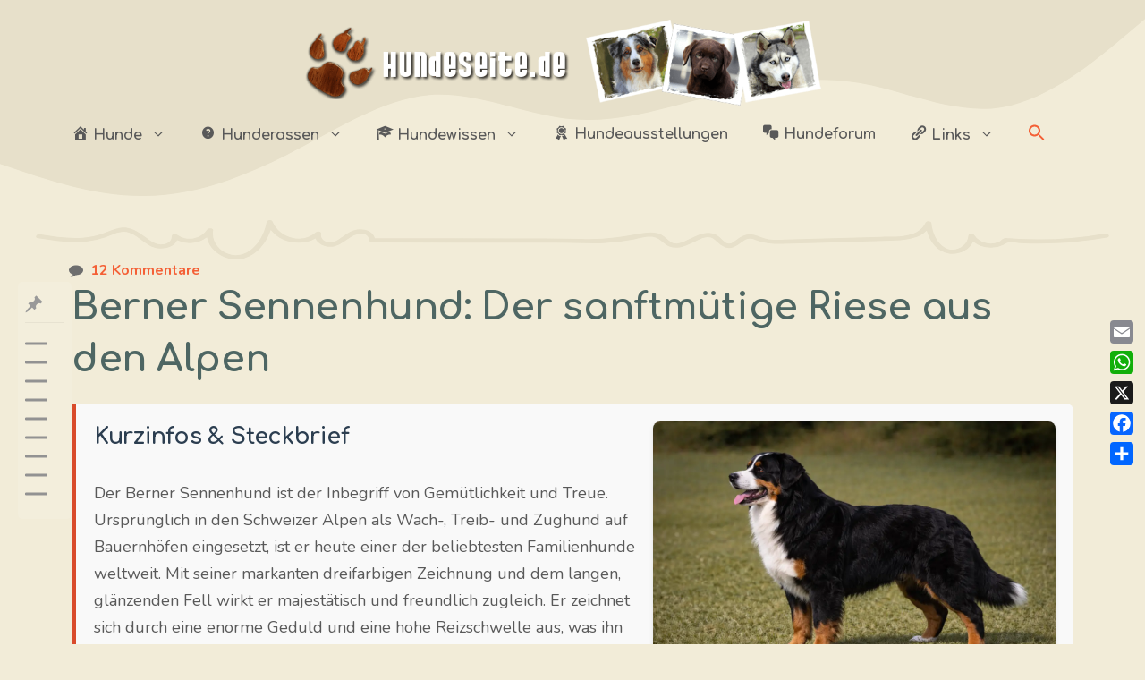

--- FILE ---
content_type: text/html; charset=UTF-8
request_url: https://www.hundeseite.de/hunderassen/hunderasse-b/berner-sennenhund.html
body_size: 71884
content:
<!DOCTYPE html><html lang="de"><head><meta charset="UTF-8"><meta name='robots' content='index, follow, max-image-preview:large, max-snippet:-1, max-video-preview:-1' /><meta name="viewport" content="width=device-width, initial-scale=1"><link media="all" href="https://www.hundeseite.de/wp-content/cache/autoptimize/css/autoptimize_a03ebdc79d6abf5fb0771f82c09beafe.css" rel="stylesheet"><title>Berner Sennenhund: Herkunft, Wesen &amp; Haltung - Hundeseite.de</title><meta name="description" content="Berner Sennenhund entdecken: Charakter ✓ Haltung ✓ Herkunft ✓ Rassebeschreibung ➤ Alles zur Hunderasse Berner Sennenhund erfährst Du auf Hundeseite.de!" /><link rel="canonical" href="https://www.hundeseite.de/hunderassen/hunderasse-b/berner-sennenhund.html" /><meta property="og:locale" content="de_DE" /><meta property="og:type" content="article" /><meta property="og:title" content="Berner Sennenhund: Herkunft, Wesen &amp; Haltung - Hundeseite.de" /><meta property="og:description" content="Berner Sennenhund entdecken: Charakter ✓ Haltung ✓ Herkunft ✓ Rassebeschreibung ➤ Alles zur Hunderasse Berner Sennenhund erfährst Du auf Hundeseite.de!" /><meta property="og:url" content="https://www.hundeseite.de/hunderassen/hunderasse-b/berner-sennenhund.html" /><meta property="og:site_name" content="Hundeseite.de" /><meta property="article:published_time" content="2009-02-11T20:08:43+00:00" /><meta property="article:modified_time" content="2026-01-19T21:13:27+00:00" /><meta property="og:image" content="https://www.hundeseite.de/wp-content/uploads/2026/01/berner-sennenhund.webp" /><meta property="og:image:width" content="1200" /><meta property="og:image:height" content="800" /><meta property="og:image:type" content="image/webp" /><meta name="author" content="Hundeseite" /><meta name="twitter:card" content="summary_large_image" /><meta name="twitter:label1" content="Verfasst von" /><meta name="twitter:data1" content="Hundeseite" /><meta name="twitter:label2" content="Geschätzte Lesezeit" /><meta name="twitter:data2" content="6 Minuten" /> <script type="application/ld+json" class="yoast-schema-graph">{"@context":"https://schema.org","@graph":[{"@type":"Article","@id":"https://www.hundeseite.de/hunderassen/hunderasse-b/berner-sennenhund.html#article","isPartOf":{"@id":"https://www.hundeseite.de/hunderassen/hunderasse-b/berner-sennenhund.html"},"author":{"name":"Hundeseite","@id":"https://www.hundeseite.de/#/schema/person/a31bbd94d9abf9accfeb4443ac1352ec"},"headline":"Berner Sennenhund","datePublished":"2009-02-11T20:08:43+00:00","dateModified":"2026-01-19T21:13:27+00:00","mainEntityOfPage":{"@id":"https://www.hundeseite.de/hunderassen/hunderasse-b/berner-sennenhund.html"},"wordCount":1046,"commentCount":12,"publisher":{"@id":"https://www.hundeseite.de/#/schema/person/4d91c9451744756e9b898ab64345ec99"},"image":{"@id":"https://www.hundeseite.de/hunderassen/hunderasse-b/berner-sennenhund.html#primaryimage"},"thumbnailUrl":"https://www.hundeseite.de/wp-content/uploads/2026/01/berner-sennenhund.webp","keywords":["FCI 2","grosser Hund","Schweiz","wachsam"],"articleSection":["Hunderasse B"],"inLanguage":"de","potentialAction":[{"@type":"CommentAction","name":"Comment","target":["https://www.hundeseite.de/hunderassen/hunderasse-b/berner-sennenhund.html#respond"]}]},{"@type":"WebPage","@id":"https://www.hundeseite.de/hunderassen/hunderasse-b/berner-sennenhund.html","url":"https://www.hundeseite.de/hunderassen/hunderasse-b/berner-sennenhund.html","name":"Berner Sennenhund: Herkunft, Wesen & Haltung - Hundeseite.de","isPartOf":{"@id":"https://www.hundeseite.de/#website"},"primaryImageOfPage":{"@id":"https://www.hundeseite.de/hunderassen/hunderasse-b/berner-sennenhund.html#primaryimage"},"image":{"@id":"https://www.hundeseite.de/hunderassen/hunderasse-b/berner-sennenhund.html#primaryimage"},"thumbnailUrl":"https://www.hundeseite.de/wp-content/uploads/2026/01/berner-sennenhund.webp","datePublished":"2009-02-11T20:08:43+00:00","dateModified":"2026-01-19T21:13:27+00:00","description":"Berner Sennenhund entdecken: Charakter ✓ Haltung ✓ Herkunft ✓ Rassebeschreibung ➤ Alles zur Hunderasse Berner Sennenhund erfährst Du auf Hundeseite.de!","breadcrumb":{"@id":"https://www.hundeseite.de/hunderassen/hunderasse-b/berner-sennenhund.html#breadcrumb"},"inLanguage":"de","potentialAction":[{"@type":"ReadAction","target":["https://www.hundeseite.de/hunderassen/hunderasse-b/berner-sennenhund.html"]}]},{"@type":"ImageObject","inLanguage":"de","@id":"https://www.hundeseite.de/hunderassen/hunderasse-b/berner-sennenhund.html#primaryimage","url":"https://www.hundeseite.de/wp-content/uploads/2026/01/berner-sennenhund.webp","contentUrl":"https://www.hundeseite.de/wp-content/uploads/2026/01/berner-sennenhund.webp","width":1200,"height":800,"caption":"Berner Sennenhund"},{"@type":"BreadcrumbList","@id":"https://www.hundeseite.de/hunderassen/hunderasse-b/berner-sennenhund.html#breadcrumb","itemListElement":[{"@type":"ListItem","position":1,"name":"Startseite","item":"https://www.hundeseite.de/"},{"@type":"ListItem","position":2,"name":"Blog","item":"https://www.hundeseite.de/blog/"},{"@type":"ListItem","position":3,"name":"Berner Sennenhund"}]},{"@type":"WebSite","@id":"https://www.hundeseite.de/#website","url":"https://www.hundeseite.de/","name":"Hundeseite.de","description":"Hundeseite.de - Die Seite rund um das Thema Hunde (Hunderassen, Lexikon, Fragen etc.)","publisher":{"@id":"https://www.hundeseite.de/#/schema/person/4d91c9451744756e9b898ab64345ec99"},"potentialAction":[{"@type":"SearchAction","target":{"@type":"EntryPoint","urlTemplate":"https://www.hundeseite.de/?s={search_term_string}"},"query-input":{"@type":"PropertyValueSpecification","valueRequired":true,"valueName":"search_term_string"}}],"inLanguage":"de"},{"@type":["Person","Organization"],"@id":"https://www.hundeseite.de/#/schema/person/4d91c9451744756e9b898ab64345ec99","name":"admin","image":{"@type":"ImageObject","inLanguage":"de","@id":"https://www.hundeseite.de/#/schema/person/image/","url":"https://www.hundeseite.de/wp-content/uploads/2015/09/cropped-HS-Banner-Neu2.png","contentUrl":"https://www.hundeseite.de/wp-content/uploads/2015/09/cropped-HS-Banner-Neu2.png","width":860,"height":140,"caption":"admin"},"logo":{"@id":"https://www.hundeseite.de/#/schema/person/image/"},"sameAs":["http://"]},{"@type":"Person","@id":"https://www.hundeseite.de/#/schema/person/a31bbd94d9abf9accfeb4443ac1352ec","name":"Hundeseite","image":{"@type":"ImageObject","inLanguage":"de","@id":"https://www.hundeseite.de/#/schema/person/image/","url":"https://secure.gravatar.com/avatar/a21fcb6156379cdad8e536105c742dd9457244af0b249eb3e26a289a44c77345?s=96&d=mm&r=g","contentUrl":"https://secure.gravatar.com/avatar/a21fcb6156379cdad8e536105c742dd9457244af0b249eb3e26a289a44c77345?s=96&d=mm&r=g","caption":"Hundeseite"},"sameAs":["http://"]}]}</script> <link rel='dns-prefetch' href='//static.addtoany.com' /><link href='https://cdn.f11-ads.com' rel='preconnect' /><link href='https://ads.qualitymedianetwork.de' rel='preconnect' /><link href='https://cdn.qualitymedianetwork.de' rel='preconnect' /><link href='https://fonts.gstatic.com' crossorigin rel='preconnect' /><link href='https://fonts.googleapis.com' crossorigin rel='preconnect' /><link rel="alternate" title="oEmbed (JSON)" type="application/json+oembed" href="https://www.hundeseite.de/wp-json/oembed/1.0/embed?url=https%3A%2F%2Fwww.hundeseite.de%2Fhunderassen%2Fhunderasse-b%2Fberner-sennenhund.html" /><link rel="alternate" title="oEmbed (XML)" type="text/xml+oembed" href="https://www.hundeseite.de/wp-json/oembed/1.0/embed?url=https%3A%2F%2Fwww.hundeseite.de%2Fhunderassen%2Fhunderasse-b%2Fberner-sennenhund.html&#038;format=xml" /><style id='wp-img-auto-sizes-contain-inline-css'>img:is([sizes=auto i],[sizes^="auto," i]){contain-intrinsic-size:3000px 1500px}
/*# sourceURL=wp-img-auto-sizes-contain-inline-css */</style><link rel='stylesheet' id='dashicons-css' href='https://www.hundeseite.de/wp-includes/css/dashicons.min.css?ver=6.9' media='all' /><style id='wp-block-library-inline-css'>:root{--wp-block-synced-color:#7a00df;--wp-block-synced-color--rgb:122,0,223;--wp-bound-block-color:var(--wp-block-synced-color);--wp-editor-canvas-background:#ddd;--wp-admin-theme-color:#007cba;--wp-admin-theme-color--rgb:0,124,186;--wp-admin-theme-color-darker-10:#006ba1;--wp-admin-theme-color-darker-10--rgb:0,107,160.5;--wp-admin-theme-color-darker-20:#005a87;--wp-admin-theme-color-darker-20--rgb:0,90,135;--wp-admin-border-width-focus:2px}@media (min-resolution:192dpi){:root{--wp-admin-border-width-focus:1.5px}}.wp-element-button{cursor:pointer}:root .has-very-light-gray-background-color{background-color:#eee}:root .has-very-dark-gray-background-color{background-color:#313131}:root .has-very-light-gray-color{color:#eee}:root .has-very-dark-gray-color{color:#313131}:root .has-vivid-green-cyan-to-vivid-cyan-blue-gradient-background{background:linear-gradient(135deg,#00d084,#0693e3)}:root .has-purple-crush-gradient-background{background:linear-gradient(135deg,#34e2e4,#4721fb 50%,#ab1dfe)}:root .has-hazy-dawn-gradient-background{background:linear-gradient(135deg,#faaca8,#dad0ec)}:root .has-subdued-olive-gradient-background{background:linear-gradient(135deg,#fafae1,#67a671)}:root .has-atomic-cream-gradient-background{background:linear-gradient(135deg,#fdd79a,#004a59)}:root .has-nightshade-gradient-background{background:linear-gradient(135deg,#330968,#31cdcf)}:root .has-midnight-gradient-background{background:linear-gradient(135deg,#020381,#2874fc)}:root{--wp--preset--font-size--normal:16px;--wp--preset--font-size--huge:42px}.has-regular-font-size{font-size:1em}.has-larger-font-size{font-size:2.625em}.has-normal-font-size{font-size:var(--wp--preset--font-size--normal)}.has-huge-font-size{font-size:var(--wp--preset--font-size--huge)}.has-text-align-center{text-align:center}.has-text-align-left{text-align:left}.has-text-align-right{text-align:right}.has-fit-text{white-space:nowrap!important}#end-resizable-editor-section{display:none}.aligncenter{clear:both}.items-justified-left{justify-content:flex-start}.items-justified-center{justify-content:center}.items-justified-right{justify-content:flex-end}.items-justified-space-between{justify-content:space-between}.screen-reader-text{border:0;clip-path:inset(50%);height:1px;margin:-1px;overflow:hidden;padding:0;position:absolute;width:1px;word-wrap:normal!important}.screen-reader-text:focus{background-color:#ddd;clip-path:none;color:#444;display:block;font-size:1em;height:auto;left:5px;line-height:normal;padding:15px 23px 14px;text-decoration:none;top:5px;width:auto;z-index:100000}html :where(.has-border-color){border-style:solid}html :where([style*=border-top-color]){border-top-style:solid}html :where([style*=border-right-color]){border-right-style:solid}html :where([style*=border-bottom-color]){border-bottom-style:solid}html :where([style*=border-left-color]){border-left-style:solid}html :where([style*=border-width]){border-style:solid}html :where([style*=border-top-width]){border-top-style:solid}html :where([style*=border-right-width]){border-right-style:solid}html :where([style*=border-bottom-width]){border-bottom-style:solid}html :where([style*=border-left-width]){border-left-style:solid}html :where(img[class*=wp-image-]){height:auto;max-width:100%}:where(figure){margin:0 0 1em}html :where(.is-position-sticky){--wp-admin--admin-bar--position-offset:var(--wp-admin--admin-bar--height,0px)}@media screen and (max-width:600px){html :where(.is-position-sticky){--wp-admin--admin-bar--position-offset:0px}}

/*# sourceURL=wp-block-library-inline-css */</style><style id='wp-block-image-inline-css'>.wp-block-image>a,.wp-block-image>figure>a{display:inline-block}.wp-block-image img{box-sizing:border-box;height:auto;max-width:100%;vertical-align:bottom}@media not (prefers-reduced-motion){.wp-block-image img.hide{visibility:hidden}.wp-block-image img.show{animation:show-content-image .4s}}.wp-block-image[style*=border-radius] img,.wp-block-image[style*=border-radius]>a{border-radius:inherit}.wp-block-image.has-custom-border img{box-sizing:border-box}.wp-block-image.aligncenter{text-align:center}.wp-block-image.alignfull>a,.wp-block-image.alignwide>a{width:100%}.wp-block-image.alignfull img,.wp-block-image.alignwide img{height:auto;width:100%}.wp-block-image .aligncenter,.wp-block-image .alignleft,.wp-block-image .alignright,.wp-block-image.aligncenter,.wp-block-image.alignleft,.wp-block-image.alignright{display:table}.wp-block-image .aligncenter>figcaption,.wp-block-image .alignleft>figcaption,.wp-block-image .alignright>figcaption,.wp-block-image.aligncenter>figcaption,.wp-block-image.alignleft>figcaption,.wp-block-image.alignright>figcaption{caption-side:bottom;display:table-caption}.wp-block-image .alignleft{float:left;margin:.5em 1em .5em 0}.wp-block-image .alignright{float:right;margin:.5em 0 .5em 1em}.wp-block-image .aligncenter{margin-left:auto;margin-right:auto}.wp-block-image :where(figcaption){margin-bottom:1em;margin-top:.5em}.wp-block-image.is-style-circle-mask img{border-radius:9999px}@supports ((-webkit-mask-image:none) or (mask-image:none)) or (-webkit-mask-image:none){.wp-block-image.is-style-circle-mask img{border-radius:0;-webkit-mask-image:url('data:image/svg+xml;utf8,<svg viewBox="0 0 100 100" xmlns="http://www.w3.org/2000/svg"><circle cx="50" cy="50" r="50"/></svg>');mask-image:url('data:image/svg+xml;utf8,<svg viewBox="0 0 100 100" xmlns="http://www.w3.org/2000/svg"><circle cx="50" cy="50" r="50"/></svg>');mask-mode:alpha;-webkit-mask-position:center;mask-position:center;-webkit-mask-repeat:no-repeat;mask-repeat:no-repeat;-webkit-mask-size:contain;mask-size:contain}}:root :where(.wp-block-image.is-style-rounded img,.wp-block-image .is-style-rounded img){border-radius:9999px}.wp-block-image figure{margin:0}.wp-lightbox-container{display:flex;flex-direction:column;position:relative}.wp-lightbox-container img{cursor:zoom-in}.wp-lightbox-container img:hover+button{opacity:1}.wp-lightbox-container button{align-items:center;backdrop-filter:blur(16px) saturate(180%);background-color:#5a5a5a40;border:none;border-radius:4px;cursor:zoom-in;display:flex;height:20px;justify-content:center;opacity:0;padding:0;position:absolute;right:16px;text-align:center;top:16px;width:20px;z-index:100}@media not (prefers-reduced-motion){.wp-lightbox-container button{transition:opacity .2s ease}}.wp-lightbox-container button:focus-visible{outline:3px auto #5a5a5a40;outline:3px auto -webkit-focus-ring-color;outline-offset:3px}.wp-lightbox-container button:hover{cursor:pointer;opacity:1}.wp-lightbox-container button:focus{opacity:1}.wp-lightbox-container button:focus,.wp-lightbox-container button:hover,.wp-lightbox-container button:not(:hover):not(:active):not(.has-background){background-color:#5a5a5a40;border:none}.wp-lightbox-overlay{box-sizing:border-box;cursor:zoom-out;height:100vh;left:0;overflow:hidden;position:fixed;top:0;visibility:hidden;width:100%;z-index:100000}.wp-lightbox-overlay .close-button{align-items:center;cursor:pointer;display:flex;justify-content:center;min-height:40px;min-width:40px;padding:0;position:absolute;right:calc(env(safe-area-inset-right) + 16px);top:calc(env(safe-area-inset-top) + 16px);z-index:5000000}.wp-lightbox-overlay .close-button:focus,.wp-lightbox-overlay .close-button:hover,.wp-lightbox-overlay .close-button:not(:hover):not(:active):not(.has-background){background:none;border:none}.wp-lightbox-overlay .lightbox-image-container{height:var(--wp--lightbox-container-height);left:50%;overflow:hidden;position:absolute;top:50%;transform:translate(-50%,-50%);transform-origin:top left;width:var(--wp--lightbox-container-width);z-index:9999999999}.wp-lightbox-overlay .wp-block-image{align-items:center;box-sizing:border-box;display:flex;height:100%;justify-content:center;margin:0;position:relative;transform-origin:0 0;width:100%;z-index:3000000}.wp-lightbox-overlay .wp-block-image img{height:var(--wp--lightbox-image-height);min-height:var(--wp--lightbox-image-height);min-width:var(--wp--lightbox-image-width);width:var(--wp--lightbox-image-width)}.wp-lightbox-overlay .wp-block-image figcaption{display:none}.wp-lightbox-overlay button{background:none;border:none}.wp-lightbox-overlay .scrim{background-color:#fff;height:100%;opacity:.9;position:absolute;width:100%;z-index:2000000}.wp-lightbox-overlay.active{visibility:visible}@media not (prefers-reduced-motion){.wp-lightbox-overlay.active{animation:turn-on-visibility .25s both}.wp-lightbox-overlay.active img{animation:turn-on-visibility .35s both}.wp-lightbox-overlay.show-closing-animation:not(.active){animation:turn-off-visibility .35s both}.wp-lightbox-overlay.show-closing-animation:not(.active) img{animation:turn-off-visibility .25s both}.wp-lightbox-overlay.zoom.active{animation:none;opacity:1;visibility:visible}.wp-lightbox-overlay.zoom.active .lightbox-image-container{animation:lightbox-zoom-in .4s}.wp-lightbox-overlay.zoom.active .lightbox-image-container img{animation:none}.wp-lightbox-overlay.zoom.active .scrim{animation:turn-on-visibility .4s forwards}.wp-lightbox-overlay.zoom.show-closing-animation:not(.active){animation:none}.wp-lightbox-overlay.zoom.show-closing-animation:not(.active) .lightbox-image-container{animation:lightbox-zoom-out .4s}.wp-lightbox-overlay.zoom.show-closing-animation:not(.active) .lightbox-image-container img{animation:none}.wp-lightbox-overlay.zoom.show-closing-animation:not(.active) .scrim{animation:turn-off-visibility .4s forwards}}@keyframes show-content-image{0%{visibility:hidden}99%{visibility:hidden}to{visibility:visible}}@keyframes turn-on-visibility{0%{opacity:0}to{opacity:1}}@keyframes turn-off-visibility{0%{opacity:1;visibility:visible}99%{opacity:0;visibility:visible}to{opacity:0;visibility:hidden}}@keyframes lightbox-zoom-in{0%{transform:translate(calc((-100vw + var(--wp--lightbox-scrollbar-width))/2 + var(--wp--lightbox-initial-left-position)),calc(-50vh + var(--wp--lightbox-initial-top-position))) scale(var(--wp--lightbox-scale))}to{transform:translate(-50%,-50%) scale(1)}}@keyframes lightbox-zoom-out{0%{transform:translate(-50%,-50%) scale(1);visibility:visible}99%{visibility:visible}to{transform:translate(calc((-100vw + var(--wp--lightbox-scrollbar-width))/2 + var(--wp--lightbox-initial-left-position)),calc(-50vh + var(--wp--lightbox-initial-top-position))) scale(var(--wp--lightbox-scale));visibility:hidden}}
/*# sourceURL=https://www.hundeseite.de/wp-includes/blocks/image/style.min.css */</style><style id='wp-block-paragraph-inline-css'>.is-small-text{font-size:.875em}.is-regular-text{font-size:1em}.is-large-text{font-size:2.25em}.is-larger-text{font-size:3em}.has-drop-cap:not(:focus):first-letter{float:left;font-size:8.4em;font-style:normal;font-weight:100;line-height:.68;margin:.05em .1em 0 0;text-transform:uppercase}body.rtl .has-drop-cap:not(:focus):first-letter{float:none;margin-left:.1em}p.has-drop-cap.has-background{overflow:hidden}:root :where(p.has-background){padding:1.25em 2.375em}:where(p.has-text-color:not(.has-link-color)) a{color:inherit}p.has-text-align-left[style*="writing-mode:vertical-lr"],p.has-text-align-right[style*="writing-mode:vertical-rl"]{rotate:180deg}
/*# sourceURL=https://www.hundeseite.de/wp-includes/blocks/paragraph/style.min.css */</style><style id='global-styles-inline-css'>:root{--wp--preset--aspect-ratio--square: 1;--wp--preset--aspect-ratio--4-3: 4/3;--wp--preset--aspect-ratio--3-4: 3/4;--wp--preset--aspect-ratio--3-2: 3/2;--wp--preset--aspect-ratio--2-3: 2/3;--wp--preset--aspect-ratio--16-9: 16/9;--wp--preset--aspect-ratio--9-16: 9/16;--wp--preset--color--black: #000000;--wp--preset--color--cyan-bluish-gray: #abb8c3;--wp--preset--color--white: #ffffff;--wp--preset--color--pale-pink: #f78da7;--wp--preset--color--vivid-red: #cf2e2e;--wp--preset--color--luminous-vivid-orange: #ff6900;--wp--preset--color--luminous-vivid-amber: #fcb900;--wp--preset--color--light-green-cyan: #7bdcb5;--wp--preset--color--vivid-green-cyan: #00d084;--wp--preset--color--pale-cyan-blue: #8ed1fc;--wp--preset--color--vivid-cyan-blue: #0693e3;--wp--preset--color--vivid-purple: #9b51e0;--wp--preset--color--contrast: var(--contrast);--wp--preset--color--contrast-2: var(--contrast-2);--wp--preset--color--contrast-3: var(--contrast-3);--wp--preset--color--contrast-4: var(--contrast-4);--wp--preset--color--base-4: var(--base-4);--wp--preset--color--base: var(--base);--wp--preset--color--base-2: var(--base-2);--wp--preset--color--base-3: var(--base-3);--wp--preset--color--accent: var(--accent);--wp--preset--color--accent-2: var(--accent-2);--wp--preset--color--accent-3: var(--accent-3);--wp--preset--gradient--vivid-cyan-blue-to-vivid-purple: linear-gradient(135deg,rgb(6,147,227) 0%,rgb(155,81,224) 100%);--wp--preset--gradient--light-green-cyan-to-vivid-green-cyan: linear-gradient(135deg,rgb(122,220,180) 0%,rgb(0,208,130) 100%);--wp--preset--gradient--luminous-vivid-amber-to-luminous-vivid-orange: linear-gradient(135deg,rgb(252,185,0) 0%,rgb(255,105,0) 100%);--wp--preset--gradient--luminous-vivid-orange-to-vivid-red: linear-gradient(135deg,rgb(255,105,0) 0%,rgb(207,46,46) 100%);--wp--preset--gradient--very-light-gray-to-cyan-bluish-gray: linear-gradient(135deg,rgb(238,238,238) 0%,rgb(169,184,195) 100%);--wp--preset--gradient--cool-to-warm-spectrum: linear-gradient(135deg,rgb(74,234,220) 0%,rgb(151,120,209) 20%,rgb(207,42,186) 40%,rgb(238,44,130) 60%,rgb(251,105,98) 80%,rgb(254,248,76) 100%);--wp--preset--gradient--blush-light-purple: linear-gradient(135deg,rgb(255,206,236) 0%,rgb(152,150,240) 100%);--wp--preset--gradient--blush-bordeaux: linear-gradient(135deg,rgb(254,205,165) 0%,rgb(254,45,45) 50%,rgb(107,0,62) 100%);--wp--preset--gradient--luminous-dusk: linear-gradient(135deg,rgb(255,203,112) 0%,rgb(199,81,192) 50%,rgb(65,88,208) 100%);--wp--preset--gradient--pale-ocean: linear-gradient(135deg,rgb(255,245,203) 0%,rgb(182,227,212) 50%,rgb(51,167,181) 100%);--wp--preset--gradient--electric-grass: linear-gradient(135deg,rgb(202,248,128) 0%,rgb(113,206,126) 100%);--wp--preset--gradient--midnight: linear-gradient(135deg,rgb(2,3,129) 0%,rgb(40,116,252) 100%);--wp--preset--font-size--small: 13px;--wp--preset--font-size--medium: 20px;--wp--preset--font-size--large: 36px;--wp--preset--font-size--x-large: 42px;--wp--preset--spacing--20: 0.44rem;--wp--preset--spacing--30: 0.67rem;--wp--preset--spacing--40: 1rem;--wp--preset--spacing--50: 1.5rem;--wp--preset--spacing--60: 2.25rem;--wp--preset--spacing--70: 3.38rem;--wp--preset--spacing--80: 5.06rem;--wp--preset--shadow--natural: 6px 6px 9px rgba(0, 0, 0, 0.2);--wp--preset--shadow--deep: 12px 12px 50px rgba(0, 0, 0, 0.4);--wp--preset--shadow--sharp: 6px 6px 0px rgba(0, 0, 0, 0.2);--wp--preset--shadow--outlined: 6px 6px 0px -3px rgb(255, 255, 255), 6px 6px rgb(0, 0, 0);--wp--preset--shadow--crisp: 6px 6px 0px rgb(0, 0, 0);}:where(.is-layout-flex){gap: 0.5em;}:where(.is-layout-grid){gap: 0.5em;}body .is-layout-flex{display: flex;}.is-layout-flex{flex-wrap: wrap;align-items: center;}.is-layout-flex > :is(*, div){margin: 0;}body .is-layout-grid{display: grid;}.is-layout-grid > :is(*, div){margin: 0;}:where(.wp-block-columns.is-layout-flex){gap: 2em;}:where(.wp-block-columns.is-layout-grid){gap: 2em;}:where(.wp-block-post-template.is-layout-flex){gap: 1.25em;}:where(.wp-block-post-template.is-layout-grid){gap: 1.25em;}.has-black-color{color: var(--wp--preset--color--black) !important;}.has-cyan-bluish-gray-color{color: var(--wp--preset--color--cyan-bluish-gray) !important;}.has-white-color{color: var(--wp--preset--color--white) !important;}.has-pale-pink-color{color: var(--wp--preset--color--pale-pink) !important;}.has-vivid-red-color{color: var(--wp--preset--color--vivid-red) !important;}.has-luminous-vivid-orange-color{color: var(--wp--preset--color--luminous-vivid-orange) !important;}.has-luminous-vivid-amber-color{color: var(--wp--preset--color--luminous-vivid-amber) !important;}.has-light-green-cyan-color{color: var(--wp--preset--color--light-green-cyan) !important;}.has-vivid-green-cyan-color{color: var(--wp--preset--color--vivid-green-cyan) !important;}.has-pale-cyan-blue-color{color: var(--wp--preset--color--pale-cyan-blue) !important;}.has-vivid-cyan-blue-color{color: var(--wp--preset--color--vivid-cyan-blue) !important;}.has-vivid-purple-color{color: var(--wp--preset--color--vivid-purple) !important;}.has-black-background-color{background-color: var(--wp--preset--color--black) !important;}.has-cyan-bluish-gray-background-color{background-color: var(--wp--preset--color--cyan-bluish-gray) !important;}.has-white-background-color{background-color: var(--wp--preset--color--white) !important;}.has-pale-pink-background-color{background-color: var(--wp--preset--color--pale-pink) !important;}.has-vivid-red-background-color{background-color: var(--wp--preset--color--vivid-red) !important;}.has-luminous-vivid-orange-background-color{background-color: var(--wp--preset--color--luminous-vivid-orange) !important;}.has-luminous-vivid-amber-background-color{background-color: var(--wp--preset--color--luminous-vivid-amber) !important;}.has-light-green-cyan-background-color{background-color: var(--wp--preset--color--light-green-cyan) !important;}.has-vivid-green-cyan-background-color{background-color: var(--wp--preset--color--vivid-green-cyan) !important;}.has-pale-cyan-blue-background-color{background-color: var(--wp--preset--color--pale-cyan-blue) !important;}.has-vivid-cyan-blue-background-color{background-color: var(--wp--preset--color--vivid-cyan-blue) !important;}.has-vivid-purple-background-color{background-color: var(--wp--preset--color--vivid-purple) !important;}.has-black-border-color{border-color: var(--wp--preset--color--black) !important;}.has-cyan-bluish-gray-border-color{border-color: var(--wp--preset--color--cyan-bluish-gray) !important;}.has-white-border-color{border-color: var(--wp--preset--color--white) !important;}.has-pale-pink-border-color{border-color: var(--wp--preset--color--pale-pink) !important;}.has-vivid-red-border-color{border-color: var(--wp--preset--color--vivid-red) !important;}.has-luminous-vivid-orange-border-color{border-color: var(--wp--preset--color--luminous-vivid-orange) !important;}.has-luminous-vivid-amber-border-color{border-color: var(--wp--preset--color--luminous-vivid-amber) !important;}.has-light-green-cyan-border-color{border-color: var(--wp--preset--color--light-green-cyan) !important;}.has-vivid-green-cyan-border-color{border-color: var(--wp--preset--color--vivid-green-cyan) !important;}.has-pale-cyan-blue-border-color{border-color: var(--wp--preset--color--pale-cyan-blue) !important;}.has-vivid-cyan-blue-border-color{border-color: var(--wp--preset--color--vivid-cyan-blue) !important;}.has-vivid-purple-border-color{border-color: var(--wp--preset--color--vivid-purple) !important;}.has-vivid-cyan-blue-to-vivid-purple-gradient-background{background: var(--wp--preset--gradient--vivid-cyan-blue-to-vivid-purple) !important;}.has-light-green-cyan-to-vivid-green-cyan-gradient-background{background: var(--wp--preset--gradient--light-green-cyan-to-vivid-green-cyan) !important;}.has-luminous-vivid-amber-to-luminous-vivid-orange-gradient-background{background: var(--wp--preset--gradient--luminous-vivid-amber-to-luminous-vivid-orange) !important;}.has-luminous-vivid-orange-to-vivid-red-gradient-background{background: var(--wp--preset--gradient--luminous-vivid-orange-to-vivid-red) !important;}.has-very-light-gray-to-cyan-bluish-gray-gradient-background{background: var(--wp--preset--gradient--very-light-gray-to-cyan-bluish-gray) !important;}.has-cool-to-warm-spectrum-gradient-background{background: var(--wp--preset--gradient--cool-to-warm-spectrum) !important;}.has-blush-light-purple-gradient-background{background: var(--wp--preset--gradient--blush-light-purple) !important;}.has-blush-bordeaux-gradient-background{background: var(--wp--preset--gradient--blush-bordeaux) !important;}.has-luminous-dusk-gradient-background{background: var(--wp--preset--gradient--luminous-dusk) !important;}.has-pale-ocean-gradient-background{background: var(--wp--preset--gradient--pale-ocean) !important;}.has-electric-grass-gradient-background{background: var(--wp--preset--gradient--electric-grass) !important;}.has-midnight-gradient-background{background: var(--wp--preset--gradient--midnight) !important;}.has-small-font-size{font-size: var(--wp--preset--font-size--small) !important;}.has-medium-font-size{font-size: var(--wp--preset--font-size--medium) !important;}.has-large-font-size{font-size: var(--wp--preset--font-size--large) !important;}.has-x-large-font-size{font-size: var(--wp--preset--font-size--x-large) !important;}
/*# sourceURL=global-styles-inline-css */</style><style id='classic-theme-styles-inline-css'>/*! This file is auto-generated */
.wp-block-button__link{color:#fff;background-color:#32373c;border-radius:9999px;box-shadow:none;text-decoration:none;padding:calc(.667em + 2px) calc(1.333em + 2px);font-size:1.125em}.wp-block-file__button{background:#32373c;color:#fff;text-decoration:none}
/*# sourceURL=/wp-includes/css/classic-themes.min.css */</style><style id='crp-style-rounded-thumbs-inline-css'>.crp_related.crp-rounded-thumbs a {
				width: 150px;
                height: 150px;
				text-decoration: none;
			}
			.crp_related.crp-rounded-thumbs img {
				max-width: 150px;
				margin: auto;
			}
			.crp_related.crp-rounded-thumbs .crp_title {
				width: 100%;
			}
			
/*# sourceURL=crp-style-rounded-thumbs-inline-css */</style><style id='crp-custom-style-inline-css'>@media only screen and (max-width: 768px) {
  .crp_related ul {
    display: grid;
    grid-template-columns: repeat(2, 1fr);
    gap: 10px;
  }
  .crp_related ul li {
    width: auto;
    list-style: none;
  }
}

/*# sourceURL=crp-custom-style-inline-css */</style><style id='generate-style-inline-css'>body{background-color:var(--base);color:var(--contrast-4);}a{color:var(--accent-2);}a:hover, a:focus, a:active{color:var(--accent);}.wp-block-group__inner-container{max-width:1200px;margin-left:auto;margin-right:auto;}.site-header .header-image{width:600px;}.generate-back-to-top{font-size:20px;border-radius:3px;position:fixed;bottom:30px;right:30px;line-height:40px;width:40px;text-align:center;z-index:10;transition:opacity 300ms ease-in-out;opacity:0.1;transform:translateY(1000px);}.generate-back-to-top__show{opacity:1;transform:translateY(0);}:root{--contrast:#291c1d;--contrast-2:#362526;--contrast-3:#595959;--contrast-4:#6e6e6e;--base-4:#e7e0ca;--base:#f2ecd8;--base-2:#f6f3ea;--base-3:#FFFFFF;--accent:#4e6663;--accent-2:#F46036;--accent-3:#f6ab4a;}:root .has-contrast-color{color:var(--contrast);}:root .has-contrast-background-color{background-color:var(--contrast);}:root .has-contrast-2-color{color:var(--contrast-2);}:root .has-contrast-2-background-color{background-color:var(--contrast-2);}:root .has-contrast-3-color{color:var(--contrast-3);}:root .has-contrast-3-background-color{background-color:var(--contrast-3);}:root .has-contrast-4-color{color:var(--contrast-4);}:root .has-contrast-4-background-color{background-color:var(--contrast-4);}:root .has-base-4-color{color:var(--base-4);}:root .has-base-4-background-color{background-color:var(--base-4);}:root .has-base-color{color:var(--base);}:root .has-base-background-color{background-color:var(--base);}:root .has-base-2-color{color:var(--base-2);}:root .has-base-2-background-color{background-color:var(--base-2);}:root .has-base-3-color{color:var(--base-3);}:root .has-base-3-background-color{background-color:var(--base-3);}:root .has-accent-color{color:var(--accent);}:root .has-accent-background-color{background-color:var(--accent);}:root .has-accent-2-color{color:var(--accent-2);}:root .has-accent-2-background-color{background-color:var(--accent-2);}:root .has-accent-3-color{color:var(--accent-3);}:root .has-accent-3-background-color{background-color:var(--accent-3);}body, button, input, select, textarea{font-family:Nunito, sans-serif;font-weight:normal;font-size:18px;}body{line-height:1.6;}.main-navigation a, .main-navigation .menu-toggle, .main-navigation .menu-bar-items{font-family:Comfortaa, display;font-weight:bold;font-size:16px;}.main-title{font-family:inherit;font-size:36px;}h1{font-family:Comfortaa, display;font-weight:700;font-size:42px;letter-spacing:-0.01em;line-height:1.4em;}@media (max-width:768px){h1{font-size:31px;}}h2{font-family:Comfortaa, display;font-weight:700;font-size:35px;letter-spacing:-0.01em;line-height:1.4em;}@media (max-width:768px){h2{font-size:30px;}}h3{font-family:Comfortaa, display;font-weight:700;font-size:29px;letter-spacing:-0.01em;line-height:1.4em;}@media (max-width:768px){h3{font-size:24px;}}h4{font-family:Comfortaa, display;font-weight:700;font-size:24px;letter-spacing:-0.01em;line-height:1.5em;}@media (max-width:768px){h4{font-size:22px;}}h5{font-family:Comfortaa, display;font-weight:700;font-size:20px;letter-spacing:-0.01em;line-height:1.4em;}@media (max-width:768px){h5{font-size:19px;}}.top-bar{background-color:#636363;color:#ffffff;}.top-bar a{color:#ffffff;}.top-bar a:hover{color:#303030;}.site-header{background-color:var(--base);color:var(--accent);}.site-header a{color:var(--accent-2);}.site-header a:hover{color:var(--accent);}.main-title a,.main-title a:hover{color:var(--accent-2);}.site-description{color:var(--contrast-4);}.main-navigation .main-nav ul li a, .main-navigation .menu-toggle, .main-navigation .menu-bar-items{color:var(--contrast-3);}.main-navigation .main-nav ul li:not([class*="current-menu-"]):hover > a, .main-navigation .main-nav ul li:not([class*="current-menu-"]):focus > a, .main-navigation .main-nav ul li.sfHover:not([class*="current-menu-"]) > a, .main-navigation .menu-bar-item:hover > a, .main-navigation .menu-bar-item.sfHover > a{color:var(--accent-2);}button.menu-toggle:hover,button.menu-toggle:focus{color:var(--contrast-3);}.main-navigation .main-nav ul li[class*="current-menu-"] > a{color:var(--accent-2);}.navigation-search input[type="search"],.navigation-search input[type="search"]:active, .navigation-search input[type="search"]:focus, .main-navigation .main-nav ul li.search-item.active > a, .main-navigation .menu-bar-items .search-item.active > a{color:var(--accent-2);}.main-navigation ul ul{background-color:var(--base);}.main-navigation .main-nav ul ul li a{color:var(--accent);}.main-navigation .main-nav ul ul li:not([class*="current-menu-"]):hover > a,.main-navigation .main-nav ul ul li:not([class*="current-menu-"]):focus > a, .main-navigation .main-nav ul ul li.sfHover:not([class*="current-menu-"]) > a{color:var(--accent-2);}.main-navigation .main-nav ul ul li[class*="current-menu-"] > a{color:var(--accent-2);}.separate-containers .inside-article, .separate-containers .comments-area, .separate-containers .page-header, .one-container .container, .separate-containers .paging-navigation, .inside-page-header{color:var(--contrast-3);background-color:var(--base);}.inside-article a,.paging-navigation a,.comments-area a,.page-header a{color:var(--accent-2);}.inside-article a:hover,.paging-navigation a:hover,.comments-area a:hover,.page-header a:hover{color:var(--accent);}.entry-title a{color:var(--contrast);}.entry-title a:hover{color:var(--contrast-2);}.entry-meta{color:var(--contrast-2);}h1{color:var(--accent);}h2{color:var(--accent);}h3{color:var(--accent);}h4{color:var(--accent);}h5{color:var(--accent);}h6{color:var(--accent);}.sidebar .widget{color:var(--contrast-4);background-color:var(--base-2);}.sidebar .widget a{color:var(--accent-2);}.sidebar .widget a:hover{color:var(--accent);}.sidebar .widget .widget-title{color:var(--contrast-4);}.footer-widgets{color:var(--base-3);background-color:var(--base-3);}.footer-widgets a{color:var(--accent-3);}.footer-widgets a:hover{color:var(--base-2);}.footer-widgets .widget-title{color:var(--accent);}.site-info{color:var(--base-3);background-color:var(--contrast);}.site-info a{color:var(--accent-3);}.site-info a:hover{color:var(--base-3);}.footer-bar .widget_nav_menu .current-menu-item a{color:var(--base-3);}input[type="text"],input[type="email"],input[type="url"],input[type="password"],input[type="search"],input[type="tel"],input[type="number"],textarea,select{color:var(--contrast-4);background-color:var(--base-3);border-color:var(--base-3);}input[type="text"]:focus,input[type="email"]:focus,input[type="url"]:focus,input[type="password"]:focus,input[type="search"]:focus,input[type="tel"]:focus,input[type="number"]:focus,textarea:focus,select:focus{color:var(--contrast-4);background-color:var(--base-3);border-color:var(--accent);}button,html input[type="button"],input[type="reset"],input[type="submit"],a.button,a.wp-block-button__link:not(.has-background){color:var(--base-3);background-color:var(--accent);}button:hover,html input[type="button"]:hover,input[type="reset"]:hover,input[type="submit"]:hover,a.button:hover,button:focus,html input[type="button"]:focus,input[type="reset"]:focus,input[type="submit"]:focus,a.button:focus,a.wp-block-button__link:not(.has-background):active,a.wp-block-button__link:not(.has-background):focus,a.wp-block-button__link:not(.has-background):hover{color:var(--base-3);background-color:var(--accent-2);}a.generate-back-to-top{background-color:rgba( 0,0,0,0.4 );color:#ffffff;}a.generate-back-to-top:hover,a.generate-back-to-top:focus{background-color:rgba( 0,0,0,0.6 );color:#ffffff;}:root{--gp-search-modal-bg-color:var(--base-3);--gp-search-modal-text-color:var(--contrast);--gp-search-modal-overlay-bg-color:rgba(0,0,0,0.2);}@media (max-width: 950px){.main-navigation .menu-bar-item:hover > a, .main-navigation .menu-bar-item.sfHover > a{background:none;color:var(--contrast-3);}}.nav-below-header .main-navigation .inside-navigation.grid-container, .nav-above-header .main-navigation .inside-navigation.grid-container{padding:0px 21px 0px 21px;}.separate-containers .inside-article, .separate-containers .comments-area, .separate-containers .page-header, .separate-containers .paging-navigation, .one-container .site-content, .inside-page-header{padding:0px 40px 20px 40px;}.site-main .wp-block-group__inner-container{padding:0px 40px 20px 40px;}.separate-containers .paging-navigation{padding-top:20px;padding-bottom:20px;}.entry-content .alignwide, body:not(.no-sidebar) .entry-content .alignfull{margin-left:-40px;width:calc(100% + 80px);max-width:calc(100% + 80px);}.sidebar .widget, .page-header, .widget-area .main-navigation, .site-main > *{margin-bottom:30px;}.separate-containers .site-main{margin:30px;}.both-right .inside-left-sidebar,.both-left .inside-left-sidebar{margin-right:15px;}.both-right .inside-right-sidebar,.both-left .inside-right-sidebar{margin-left:15px;}.one-container.archive .post:not(:last-child):not(.is-loop-template-item), .one-container.blog .post:not(:last-child):not(.is-loop-template-item){padding-bottom:20px;}.separate-containers .featured-image{margin-top:30px;}.separate-containers .inside-right-sidebar, .separate-containers .inside-left-sidebar{margin-top:30px;margin-bottom:30px;}.main-navigation .main-nav ul li a,.menu-toggle,.main-navigation .menu-bar-item > a{padding-left:19px;padding-right:19px;line-height:20px;}.main-navigation .main-nav ul ul li a{padding:10px 19px 10px 19px;}.navigation-search input[type="search"]{height:20px;}.rtl .menu-item-has-children .dropdown-menu-toggle{padding-left:19px;}.menu-item-has-children .dropdown-menu-toggle{padding-right:19px;}.rtl .main-navigation .main-nav ul li.menu-item-has-children > a{padding-right:19px;}@media (max-width:768px){.separate-containers .inside-article, .separate-containers .comments-area, .separate-containers .page-header, .separate-containers .paging-navigation, .one-container .site-content, .inside-page-header{padding:60px 30px 60px 30px;}.site-main .wp-block-group__inner-container{padding:60px 30px 60px 30px;}.inside-top-bar{padding-right:30px;padding-left:30px;}.inside-header{padding-top:0px;padding-right:30px;padding-left:30px;}.widget-area .widget{padding-top:30px;padding-right:30px;padding-bottom:30px;padding-left:30px;}.footer-widgets-container{padding-top:30px;padding-right:30px;padding-bottom:30px;padding-left:30px;}.inside-site-info{padding-right:30px;padding-left:30px;}.entry-content .alignwide, body:not(.no-sidebar) .entry-content .alignfull{margin-left:-30px;width:calc(100% + 60px);max-width:calc(100% + 60px);}.one-container .site-main .paging-navigation{margin-bottom:30px;}}/* End cached CSS */.is-right-sidebar{width:25%;}.is-left-sidebar{width:25%;}.site-content .content-area{width:100%;}@media (max-width: 950px){.main-navigation .menu-toggle,.sidebar-nav-mobile:not(#sticky-placeholder){display:block;}.main-navigation ul,.gen-sidebar-nav,.main-navigation:not(.slideout-navigation):not(.toggled) .main-nav > ul,.has-inline-mobile-toggle #site-navigation .inside-navigation > *:not(.navigation-search):not(.main-nav){display:none;}.nav-align-right .inside-navigation,.nav-align-center .inside-navigation{justify-content:space-between;}}
.dynamic-author-image-rounded{border-radius:100%;}.dynamic-featured-image, .dynamic-author-image{vertical-align:middle;}.one-container.blog .dynamic-content-template:not(:last-child), .one-container.archive .dynamic-content-template:not(:last-child){padding-bottom:0px;}.dynamic-entry-excerpt > p:last-child{margin-bottom:0px;}
.main-navigation .main-nav ul li a,.menu-toggle,.main-navigation .menu-bar-item > a{transition: line-height 300ms ease}.main-navigation.toggled .main-nav > ul{background-color: }.sticky-enabled .gen-sidebar-nav.is_stuck .main-navigation {margin-bottom: 0px;}.sticky-enabled .gen-sidebar-nav.is_stuck {z-index: 500;}.sticky-enabled .main-navigation.is_stuck {box-shadow: 0 2px 2px -2px rgba(0, 0, 0, .2);}.navigation-stick:not(.gen-sidebar-nav) {left: 0;right: 0;width: 100% !important;}.nav-float-right .navigation-stick {width: 100% !important;left: 0;}.nav-float-right .navigation-stick .navigation-branding {margin-right: auto;}.main-navigation.has-sticky-branding:not(.grid-container) .inside-navigation:not(.grid-container) .navigation-branding{margin-left: 10px;}.main-navigation.navigation-stick.has-sticky-branding .inside-navigation.grid-container{padding-left:40px;padding-right:40px;}@media (max-width:768px){.main-navigation.navigation-stick.has-sticky-branding .inside-navigation.grid-container{padding-left:0;padding-right:0;}}
.page-hero .inside-page-hero.grid-container{max-width:calc(1200px - 0px - 0px);}.inside-page-hero > *:last-child{margin-bottom:0px;}.page-hero time.updated{display:none;}.header-wrap{position:absolute;left:0px;right:0px;z-index:10;}.header-wrap .site-header{background:transparent;}
@media (max-width: 950px){.main-navigation .menu-toggle,.main-navigation .mobile-bar-items a,.main-navigation .menu-bar-item > a{padding-left:0px;padding-right:0px;}.main-navigation .main-nav ul li a,.main-navigation .menu-toggle,.main-navigation .mobile-bar-items a,.main-navigation .menu-bar-item > a{line-height:48px;}.main-navigation .site-logo.navigation-logo img, .mobile-header-navigation .site-logo.mobile-header-logo img, .navigation-search input[type="search"]{height:48px;}}.post-image:not(:first-child), .page-content:not(:first-child), .entry-content:not(:first-child), .entry-summary:not(:first-child), footer.entry-meta{margin-top:4em;}.post-image-above-header .inside-article div.featured-image, .post-image-above-header .inside-article div.post-image{margin-bottom:4em;}@media (max-width: 1024px),(min-width:1025px){.main-navigation.sticky-navigation-transition .main-nav > ul > li > a,.sticky-navigation-transition .menu-toggle,.main-navigation.sticky-navigation-transition .menu-bar-item > a, .sticky-navigation-transition .navigation-branding .main-title{line-height:30px;}.main-navigation.sticky-navigation-transition .site-logo img, .main-navigation.sticky-navigation-transition .navigation-search input[type="search"], .main-navigation.sticky-navigation-transition .navigation-branding img{height:30px;}}.main-navigation.slideout-navigation .main-nav > ul > li > a{line-height:40px;}
/*# sourceURL=generate-style-inline-css */</style><link rel='stylesheet' id='generate-google-fonts-css' href='https://fonts.googleapis.com/css?family=Nunito%3A200%2C200italic%2C300%2C300italic%2Cregular%2Citalic%2C600%2C600italic%2C700%2C700italic%2C800%2C800italic%2C900%2C900italic%7CComfortaa%3A300%2Cregular%2C500%2C600%2C700&#038;display=swap&#038;ver=3.6.1' media='all' /><style id='generateblocks-inline-css'>.gb-container-10d70c9e{z-index:1;position:relative;margin-right:auto;margin-left:auto;}.gb-grid-wrapper > .gb-grid-column-1b92491f{width:20%;}.gb-grid-wrapper > .gb-grid-column-a14b7db6{width:20%;}.gb-grid-wrapper > .gb-grid-column-acaeff12{width:20%;}.gb-grid-wrapper > .gb-grid-column-6db756d0{width:20%;}.gb-grid-wrapper > .gb-grid-column-8f780e51{width:20%;}.gb-container-0f01ef87{background-color:var(--contrast-2);}.gb-container-96c1eb6d{max-width:1200px;padding:100px 40px;margin-right:auto;margin-left:auto;}.gb-grid-wrapper > .gb-grid-column-bef4e591{width:25%;}.gb-grid-wrapper > .gb-grid-column-1b4fce8d{width:50%;}.gb-container-300fbc33{display:flex;column-gap:20px;}.gb-container-50f9d034{width:50%;}.gb-container-894cdf6d{width:50%;}.gb-grid-wrapper > .gb-grid-column-dc2d1837{width:25%;}.gb-container-62dcf76b{max-width:1200px;margin-right:auto;margin-left:auto;}.gb-container-e8e7a328{margin-bottom:40px;}.gb-container-807136ea{margin-bottom:40px;}.gb-container-51a3b4eb{height:100%;display:flex;column-gap:10px;}.gb-grid-wrapper > .gb-grid-column-51a3b4eb{width:100%;}.gb-container-3d60c0cb{margin-top:40px;margin-bottom:40px;border:2px solid var(--contrast-4);background-color:var(--base-2);}.gb-container-2ebbac47{max-width:1200px;display:flex;align-items:center;column-gap:60px;padding:40px;margin-right:auto;margin-left:auto;}.gb-container-15701189{width:66.66%;}.gb-container-4cf51cbb{display:flex;column-gap:10px;margin-bottom:20px;}.gb-container-61609827{display:flex;column-gap:10px;}.gb-container-fc936c90{width:33.33%;}.gb-container-609e7c43{background-color:var(--base);background-image:url(https://www.hundeseite.de/wp-content/uploads/2021/10/squiggly-line.svg);background-repeat:no-repeat;background-position:center bottom;background-size:1200px;position:relative;}.gb-container-609e7c43 > .gb-inside-container{z-index:1;position:relative;}.gb-grid-wrapper > .gb-grid-column-609e7c43 > .gb-container{display:flex;flex-direction:column;height:100%;}.gb-container-609e7c43 > .gb-shapes .gb-shape-1{color:var(--base-4);position:absolute;overflow:hidden;pointer-events:none;line-height:0;left:0;right:0;top:-1px;transform:scaleY(-1);}.gb-container-609e7c43 > .gb-shapes .gb-shape-1 svg{height:220px;width:calc(100% + 1.3px);fill:currentColor;position:relative;left:50%;transform:translateX(-50%);min-width:100%;}.gb-container-609e7c43.gb-has-dynamic-bg{background-image:var(--background-url);}.gb-container-609e7c43.gb-no-dynamic-bg{background-image:none;}.gb-container-6d8c374e{max-width:1200px;z-index:1;position:relative;padding:230px 40px 60px;margin-right:auto;margin-left:auto;}.gb-container-fb3399f5{display:flex;align-items:center;column-gap:20px;}.gb-grid-wrapper-96c29610{display:flex;flex-wrap:wrap;}.gb-grid-wrapper-96c29610 > .gb-grid-column{box-sizing:border-box;}.gb-grid-wrapper-12b0406b{display:flex;flex-wrap:wrap;margin-left:-40px;}.gb-grid-wrapper-12b0406b > .gb-grid-column{box-sizing:border-box;padding-left:40px;}.gb-grid-wrapper-0d51027e{display:flex;flex-wrap:wrap;row-gap:20px;}.gb-grid-wrapper-0d51027e > .gb-grid-column{box-sizing:border-box;}.gb-image-bf906e23{width:100%;height:200px;object-fit:cover;vertical-align:middle;}.gb-image-918b512a{width:100%;height:200px;object-fit:cover;vertical-align:middle;}.gb-image-c19f4a86{width:100%;height:200px;object-fit:cover;vertical-align:middle;}.gb-image-50c19d18{width:100%;height:200px;object-fit:cover;vertical-align:middle;}.gb-image-31e99552{width:100%;height:200px;object-fit:cover;vertical-align:middle;}.gb-block-image-99a73a66{margin-bottom:10px;}.gb-image-99a73a66{width:80px;height:50px;object-fit:cover;vertical-align:middle;}h3.gb-headline-68b42fe3{display:flex;align-items:center;font-size:20px;margin-bottom:12px;color:var(--base-3);}h3.gb-headline-68b42fe3 .gb-icon{line-height:0;padding-right:0.5em;}h3.gb-headline-68b42fe3 .gb-icon svg{width:0.8em;height:0.8em;fill:currentColor;}p.gb-headline-360dd2a5{font-size:15px;font-weight:300;margin-bottom:0px;color:#ffffff;}h3.gb-headline-5c919417{font-size:16px;text-transform:capitalize;color:var(--accent-3);}p.gb-headline-32053c91{display:flex;align-items:center;font-size:15px;font-weight:300;margin-bottom:10px;color:var(--base-3);}p.gb-headline-32053c91 a{color:var(--base-3);}p.gb-headline-32053c91 a:hover{color:var(--accent-3);}p.gb-headline-32053c91 .gb-icon{line-height:0;color:var(--accent-3);padding-right:0.2em;}p.gb-headline-32053c91 .gb-icon svg{width:1em;height:1em;fill:currentColor;}p.gb-headline-98bbf4ed{display:flex;align-items:center;font-size:15px;font-weight:300;margin-bottom:10px;color:var(--base-3);}p.gb-headline-98bbf4ed a{color:var(--base-3);}p.gb-headline-98bbf4ed a:hover{color:var(--accent-3);}p.gb-headline-98bbf4ed .gb-icon{line-height:0;color:var(--accent-3);padding-right:0.2em;}p.gb-headline-98bbf4ed .gb-icon svg{width:1em;height:1em;fill:currentColor;}p.gb-headline-43437952{display:flex;align-items:center;font-size:15px;font-weight:300;margin-bottom:0px;color:var(--base-3);}p.gb-headline-43437952 a{color:var(--base-3);}p.gb-headline-43437952 a:hover{color:var(--accent-3);}p.gb-headline-43437952 .gb-icon{line-height:0;color:var(--accent-3);padding-right:0.2em;}p.gb-headline-43437952 .gb-icon svg{width:1em;height:1em;fill:currentColor;}p.gb-headline-9a616d21{display:flex;align-items:center;font-size:15px;font-weight:300;padding-top:10px;margin-bottom:0px;color:var(--base-3);}p.gb-headline-9a616d21 a{color:var(--base-3);}p.gb-headline-9a616d21 a:hover{color:var(--accent-3);}p.gb-headline-9a616d21 .gb-icon{line-height:0;color:var(--accent-3);padding-right:0.2em;}p.gb-headline-9a616d21 .gb-icon svg{width:1em;height:1em;fill:currentColor;}p.gb-headline-a5194dbb{display:flex;align-items:center;font-size:15px;font-weight:300;margin-bottom:10px;color:var(--base-3);}p.gb-headline-a5194dbb a{color:var(--base-3);}p.gb-headline-a5194dbb a:hover{color:var(--accent-3);}p.gb-headline-a5194dbb .gb-icon{line-height:0;color:var(--accent-3);padding-right:0.2em;}p.gb-headline-a5194dbb .gb-icon svg{width:1em;height:1em;fill:currentColor;}p.gb-headline-a890481d{display:flex;align-items:center;font-size:15px;font-weight:300;margin-bottom:10px;color:var(--base-3);}p.gb-headline-a890481d a{color:var(--base-3);}p.gb-headline-a890481d a:hover{color:var(--accent-3);}p.gb-headline-a890481d .gb-icon{line-height:0;color:var(--accent-3);padding-right:0.2em;}p.gb-headline-a890481d .gb-icon svg{width:1em;height:1em;fill:currentColor;}p.gb-headline-44421c00{display:flex;align-items:center;font-size:15px;font-weight:300;margin-bottom:0px;color:var(--base-3);}p.gb-headline-44421c00 a{color:var(--base-3);}p.gb-headline-44421c00 a:hover{color:var(--accent-3);}p.gb-headline-44421c00 .gb-icon{line-height:0;color:var(--accent-3);padding-right:0.2em;}p.gb-headline-44421c00 .gb-icon svg{width:1em;height:1em;fill:currentColor;}p.gb-headline-ef12db00{display:flex;align-items:center;font-size:15px;font-weight:300;padding-top:10px;margin-bottom:0px;color:var(--base-3);}p.gb-headline-ef12db00 a{color:var(--base-3);}p.gb-headline-ef12db00 a:hover{color:var(--accent-3);}p.gb-headline-ef12db00 .gb-icon{line-height:0;color:var(--accent-3);padding-right:0.2em;}p.gb-headline-ef12db00 .gb-icon svg{width:1em;height:1em;fill:currentColor;}h3.gb-headline-4f37ac00{font-size:16px;text-transform:capitalize;color:var(--accent-3);}p.gb-headline-ff2519bf{display:flex;align-items:center;column-gap:0.5em;font-size:15px;font-weight:300;margin-bottom:10px;color:var(--base-3);}p.gb-headline-ff2519bf a{color:var(--base-3);}p.gb-headline-ff2519bf a:hover{color:var(--accent-3);}p.gb-headline-ff2519bf .gb-icon{line-height:0;color:var(--accent-3);padding-right:1em;}p.gb-headline-ff2519bf .gb-icon svg{width:1em;height:1em;fill:currentColor;}p.gb-headline-7b1ce727{display:flex;align-items:center;column-gap:0.5em;font-size:15px;font-weight:300;margin-bottom:10px;color:var(--base-3);}p.gb-headline-7b1ce727 a{color:var(--base-3);}p.gb-headline-7b1ce727 a:hover{color:var(--accent-3);}p.gb-headline-7b1ce727 .gb-icon{line-height:0;color:var(--accent-3);padding-right:1em;}p.gb-headline-7b1ce727 .gb-icon svg{width:1em;height:1em;fill:currentColor;}p.gb-headline-c0f2a014{display:flex;align-items:center;column-gap:0.5em;font-size:15px;font-weight:300;margin-bottom:10px;color:var(--base-3);}p.gb-headline-c0f2a014 a{color:var(--base-3);}p.gb-headline-c0f2a014 a:hover{color:var(--accent-3);}p.gb-headline-c0f2a014 .gb-icon{line-height:0;color:var(--accent-3);padding-right:1em;}p.gb-headline-c0f2a014 .gb-icon svg{width:1em;height:1em;fill:currentColor;}p.gb-headline-8606976d{display:flex;align-items:center;column-gap:0.5em;font-size:15px;font-weight:300;margin-bottom:10px;color:var(--base-3);}p.gb-headline-8606976d a{color:var(--base-3);}p.gb-headline-8606976d a:hover{color:var(--accent-3);}p.gb-headline-8606976d .gb-icon{line-height:0;color:var(--accent-3);padding-right:1em;}p.gb-headline-8606976d .gb-icon svg{width:1em;height:1em;fill:currentColor;}h2.gb-headline-cd083838{font-size:24px;padding-bottom:10px;margin-bottom:20px;border-bottom:1px solid var(--contrast-4);}h3.gb-headline-7e324670{flex-grow:1;flex-basis:0px;font-size:15px;font-weight:normal;margin-bottom:0px;}h2.gb-headline-1a05aade{font-size:24px;padding-bottom:10px;margin-bottom:20px;border-bottom:1px solid var(--contrast-4);}h2.gb-headline-7718ae62{font-size:24px;padding-bottom:10px;margin-bottom:20px;border-bottom:1px solid var(--contrast-4);}h2.gb-headline-852a6dc8{font-size:24px;padding-bottom:10px;margin-bottom:20px;border-bottom:1px solid var(--contrast-4);}h2.gb-headline-e24549d0{display:inline-block;font-size:20px;font-weight:700;text-transform:uppercase;margin-bottom:0px;}h2.gb-headline-e24549d0 .gb-highlight{color:var(--accent-2);}h2.gb-headline-f9a3a77b{display:inline-block;font-size:20px;font-weight:700;text-transform:uppercase;margin-bottom:0px;}h2.gb-headline-f9a3a77b .gb-highlight{color:var(--accent-2);}p.gb-headline-a9d824cb{font-size:16px;}p.gb-headline-cf7aa58a{display:flex;align-items:center;font-size:16px;font-weight:bold;padding-left:6%;margin-bottom:0px;}p.gb-headline-cf7aa58a .gb-icon{line-height:0;padding-right:0.5em;}p.gb-headline-cf7aa58a .gb-icon svg{width:1em;height:1em;fill:currentColor;}a.gb-button-2eb2d5e2{display:inline-flex;align-items:center;justify-content:center;column-gap:0.5em;font-size:24px;font-weight:600;text-align:center;padding:10px;border-radius:40px;border:2px solid var(--contrast-4);color:var(--contrast-4);text-decoration:none;}a.gb-button-2eb2d5e2:hover, a.gb-button-2eb2d5e2:active, a.gb-button-2eb2d5e2:focus{border-color:var(--accent-2);color:var(--accent-2);}a.gb-button-2eb2d5e2 .gb-icon{line-height:0;}a.gb-button-2eb2d5e2 .gb-icon svg{width:0.6em;height:0.6em;fill:currentColor;}a.gb-button-f9a2c631{display:inline-flex;align-items:center;justify-content:center;column-gap:0.5em;font-size:24px;font-weight:600;text-align:center;padding:10px;border-radius:40px;border:2px solid var(--contrast-4);color:var(--contrast-4);text-decoration:none;}a.gb-button-f9a2c631:hover, a.gb-button-f9a2c631:active, a.gb-button-f9a2c631:focus{border-color:var(--accent-2);color:var(--accent-2);}a.gb-button-f9a2c631 .gb-icon{line-height:0;}a.gb-button-f9a2c631 .gb-icon svg{width:0.6em;height:0.6em;fill:currentColor;}@media (max-width: 1024px) {.gb-container-96c1eb6d{padding-top:80px;padding-bottom:80px;}.gb-grid-wrapper > .gb-grid-column-bef4e591{width:50%;}.gb-grid-wrapper > .gb-grid-column-1b4fce8d{width:50%;}.gb-grid-wrapper > .gb-grid-column-dc2d1837{width:50%;}.gb-container-609e7c43 > .gb-shapes .gb-shape-1 svg{height:160px;}.gb-container-6d8c374e{padding-top:200px;}.gb-grid-wrapper-12b0406b{row-gap:60px;}.gb-image-bf906e23{height:250px;}.gb-image-918b512a{height:250px;}.gb-image-c19f4a86{height:250px;}.gb-image-50c19d18{height:250px;}.gb-image-31e99552{height:250px;}}@media (max-width: 1024px) and (min-width: 768px) {.gb-grid-wrapper > div.gb-grid-column-dc2d1837{padding-bottom:0;}}@media (max-width: 767px) {.gb-grid-wrapper > .gb-grid-column-1b92491f{width:100%;}.gb-grid-wrapper > .gb-grid-column-a14b7db6{width:100%;}.gb-grid-wrapper > .gb-grid-column-acaeff12{width:100%;}.gb-grid-wrapper > .gb-grid-column-6db756d0{width:100%;}.gb-grid-wrapper > .gb-grid-column-8f780e51{width:100%;}.gb-container-96c1eb6d{padding:80px 30px;}.gb-grid-wrapper > .gb-grid-column-bef4e591{width:100%;}.gb-grid-wrapper > .gb-grid-column-1b4fce8d{width:100%;}.gb-container-300fbc33{flex-direction:column;}.gb-container-50f9d034{width:100%;}.gb-grid-wrapper > .gb-grid-column-50f9d034{width:100%;}.gb-container-894cdf6d{width:100%;}.gb-grid-wrapper > .gb-grid-column-894cdf6d{width:100%;}.gb-grid-wrapper > .gb-grid-column-dc2d1837{width:100%;}.gb-grid-wrapper > div.gb-grid-column-dc2d1837{padding-bottom:0;}.gb-container-62dcf76b{margin-top:80px;}.gb-container-2ebbac47{flex-direction:column;row-gap:40px;}.gb-container-15701189{width:100%;order:1;text-align:center;}.gb-grid-wrapper > .gb-grid-column-15701189{width:100%;}.gb-grid-wrapper > div.gb-grid-column-15701189{padding-bottom:0;}.gb-container-4cf51cbb{justify-content:center;}.gb-container-61609827{justify-content:center;}.gb-container-fc936c90{width:100%;}.gb-grid-wrapper > .gb-grid-column-fc936c90{width:100%;}.gb-container-609e7c43 > .gb-shapes .gb-shape-1 svg{height:100px;}.gb-container-6d8c374e{padding:80px 30px 100px;}.gb-container-fb3399f5{flex-wrap:wrap;}h3.gb-headline-68b42fe3{font-size:24px;}p.gb-headline-43437952{margin-bottom:10px;}p.gb-headline-9a616d21{margin-bottom:10px;}h2.gb-headline-cd083838{font-size:22px;}h3.gb-headline-7e324670{flex-basis:100%;}h2.gb-headline-1a05aade{font-size:22px;}h2.gb-headline-7718ae62{font-size:22px;}h2.gb-headline-852a6dc8{font-size:22px;}h2.gb-headline-e24549d0{font-size:19px;}h2.gb-headline-f9a3a77b{font-size:19px;}}:root{--gb-container-width:1200px;}.gb-container .wp-block-image img{vertical-align:middle;}.gb-grid-wrapper .wp-block-image{margin-bottom:0;}.gb-highlight{background:none;}.gb-shape{line-height:0;}
/*# sourceURL=generateblocks-inline-css */</style><style id='generate-offside-inline-css'>:root{--gp-slideout-width:265px;}.slideout-navigation.main-navigation{background-color:var(--base);}.slideout-navigation.main-navigation .main-nav ul li:not([class*="current-menu-"]):hover > a, .slideout-navigation.main-navigation .main-nav ul li:not([class*="current-menu-"]):focus > a, .slideout-navigation.main-navigation .main-nav ul li.sfHover:not([class*="current-menu-"]) > a{color:var(--accent);background-color:var(--base-2);}.slideout-navigation, .slideout-navigation a{color:var(--contrast-3);}.slideout-navigation button.slideout-exit{color:var(--contrast-3);padding-left:19px;padding-right:19px;}.slide-opened nav.toggled .menu-toggle:before{display:none;}@media (max-width: 950px){.menu-bar-item.slideout-toggle{display:none;}}
.slideout-navigation.main-navigation .main-nav ul li a{font-family:Comfortaa, display;}@media (max-width:768px){.slideout-navigation.main-navigation .main-nav ul li a{font-size:14px;}}
/*# sourceURL=generate-offside-inline-css */</style> <script>window.gdprAppliesGlobally=true;if(!("cmp_id" in window)||window.cmp_id<1){window.cmp_id=0}if(!("cmp_cdid" in window)){window.cmp_cdid="b9a8b8e9927fe"}if(!("cmp_params" in window)){window.cmp_params=""}if(!("cmp_host" in window)){window.cmp_host="delivery.consentmanager.net"}if(!("cmp_cdn" in window)){window.cmp_cdn="cdn.consentmanager.net"}if(!("cmp_proto" in window)){window.cmp_proto="https:"}if(!("cmp_codesrc" in window)){window.cmp_codesrc="10"}window.cmp_getsupportedLangs=function(){var b=["DE","EN","FR","IT","NO","DA","FI","ES","PT","RO","BG","ET","EL","GA","HR","LV","LT","MT","NL","PL","SV","SK","SL","CS","HU","RU","SR","ZH","TR","UK","AR","BS"];if("cmp_customlanguages" in window){for(var a=0;a<window.cmp_customlanguages.length;a++){b.push(window.cmp_customlanguages[a].l.toUpperCase())}}return b};window.cmp_getRTLLangs=function(){var a=["AR"];if("cmp_customlanguages" in window){for(var b=0;b<window.cmp_customlanguages.length;b++){if("r" in window.cmp_customlanguages[b]&&window.cmp_customlanguages[b].r){a.push(window.cmp_customlanguages[b].l)}}}return a};window.cmp_getlang=function(j){if(typeof(j)!="boolean"){j=true}if(j&&typeof(cmp_getlang.usedlang)=="string"&&cmp_getlang.usedlang!==""){return cmp_getlang.usedlang}var g=window.cmp_getsupportedLangs();var c=[];var f=location.hash;var e=location.search;var a="languages" in navigator?navigator.languages:[];if(f.indexOf("cmplang=")!=-1){c.push(f.substr(f.indexOf("cmplang=")+8,2).toUpperCase())}else{if(e.indexOf("cmplang=")!=-1){c.push(e.substr(e.indexOf("cmplang=")+8,2).toUpperCase())}else{if("cmp_setlang" in window&&window.cmp_setlang!=""){c.push(window.cmp_setlang.toUpperCase())}else{if(a.length>0){for(var d=0;d<a.length;d++){c.push(a[d])}}}}}if("language" in navigator){c.push(navigator.language)}if("userLanguage" in navigator){c.push(navigator.userLanguage)}var h="";for(var d=0;d<c.length;d++){var b=c[d].toUpperCase();if(g.indexOf(b)!=-1){h=b;break}if(b.indexOf("-")!=-1){b=b.substr(0,2)}if(g.indexOf(b)!=-1){h=b;break}}if(h==""&&typeof(cmp_getlang.defaultlang)=="string"&&cmp_getlang.defaultlang!==""){return cmp_getlang.defaultlang}else{if(h==""){h="EN"}}h=h.toUpperCase();return h};(function(){var n=document;var p=n.getElementsByTagName;var q=window;var f="";var b="_en";if("cmp_getlang" in q){f=q.cmp_getlang().toLowerCase();if("cmp_customlanguages" in q){for(var h=0;h<q.cmp_customlanguages.length;h++){if(q.cmp_customlanguages[h].l.toUpperCase()==f.toUpperCase()){f="en";break}}}b="_"+f}function g(i,e){var t="";i+="=";var s=i.length;var d=location;if(d.hash.indexOf(i)!=-1){t=d.hash.substr(d.hash.indexOf(i)+s,9999)}else{if(d.search.indexOf(i)!=-1){t=d.search.substr(d.search.indexOf(i)+s,9999)}else{return e}}if(t.indexOf("&")!=-1){t=t.substr(0,t.indexOf("&"))}return t}var j=("cmp_proto" in q)?q.cmp_proto:"https:";if(j!="http:"&&j!="https:"){j="https:"}var k=("cmp_ref" in q)?q.cmp_ref:location.href;var r=n.createElement("script");r.setAttribute("data-cmp-ab","1");var c=g("cmpdesign","cmp_design" in q?q.cmp_design:"");var a=g("cmpregulationkey","cmp_regulationkey" in q?q.cmp_regulationkey:"");var o=g("cmpatt","cmp_att" in q?q.cmp_att:"");r.src=j+"//"+q.cmp_host+"/delivery/cmp.php?"+("cmp_id" in q&&q.cmp_id>0?"id="+q.cmp_id:"")+("cmp_cdid" in q?"&cdid="+q.cmp_cdid:"")+"&h="+encodeURIComponent(k)+(c!=""?"&cmpdesign="+encodeURIComponent(c):"")+(a!=""?"&cmpregulationkey="+encodeURIComponent(a):"")+(o!=""?"&cmpatt="+encodeURIComponent(o):"")+("cmp_params" in q?"&"+q.cmp_params:"")+(n.cookie.length>0?"&__cmpfcc=1":"")+"&l="+f.toLowerCase()+"&o="+(new Date()).getTime();r.type="text/javascript";r.async=true;if(n.currentScript&&n.currentScript.parentElement){n.currentScript.parentElement.appendChild(r)}else{if(n.body){n.body.appendChild(r)}else{var m=p("body");if(m.length==0){m=p("div")}if(m.length==0){m=p("span")}if(m.length==0){m=p("ins")}if(m.length==0){m=p("script")}if(m.length==0){m=p("head")}if(m.length>0){m[0].appendChild(r)}}}var r=n.createElement("script");r.src=j+"//"+q.cmp_cdn+"/delivery/js/cmp"+b+".min.js";r.type="text/javascript";r.setAttribute("data-cmp-ab","1");r.async=true;if(n.currentScript&&n.currentScript.parentElement){n.currentScript.parentElement.appendChild(r)}else{if(n.body){n.body.appendChild(r)}else{var m=p("body");if(m.length==0){m=p("div")}if(m.length==0){m=p("span")}if(m.length==0){m=p("ins")}if(m.length==0){m=p("script")}if(m.length==0){m=p("head")}if(m.length>0){m[0].appendChild(r)}}}})();window.cmp_addFrame=function(b){if(!window.frames[b]){if(document.body){var a=document.createElement("iframe");a.style.cssText="display:none";if("cmp_cdn" in window&&"cmp_ultrablocking" in window&&window.cmp_ultrablocking>0){a.src="//"+window.cmp_cdn+"/delivery/empty.html"}a.name=b;document.body.appendChild(a)}else{window.setTimeout(window.cmp_addFrame,10,b)}}};window.cmp_rc=function(h){var b=document.cookie;var f="";var d=0;while(b!=""&&d<100){d++;while(b.substr(0,1)==" "){b=b.substr(1,b.length)}var g=b.substring(0,b.indexOf("="));if(b.indexOf(";")!=-1){var c=b.substring(b.indexOf("=")+1,b.indexOf(";"))}else{var c=b.substr(b.indexOf("=")+1,b.length)}if(h==g){f=c}var e=b.indexOf(";")+1;if(e==0){e=b.length}b=b.substring(e,b.length)}return(f)};window.cmp_stub=function(){var a=arguments;__cmp.a=__cmp.a||[];if(!a.length){return __cmp.a}else{if(a[0]==="ping"){if(a[1]===2){a[2]({gdprApplies:gdprAppliesGlobally,cmpLoaded:false,cmpStatus:"stub",displayStatus:"hidden",apiVersion:"2.0",cmpId:31},true)}else{a[2](false,true)}}else{if(a[0]==="getUSPData"){a[2]({version:1,uspString:window.cmp_rc("")},true)}else{if(a[0]==="getTCData"){__cmp.a.push([].slice.apply(a))}else{if(a[0]==="addEventListener"||a[0]==="removeEventListener"){__cmp.a.push([].slice.apply(a))}else{if(a.length==4&&a[3]===false){a[2]({},false)}else{__cmp.a.push([].slice.apply(a))}}}}}}};window.cmp_gppstub=function(){var a=arguments;__gpp.q=__gpp.q||[];if(!a.length){return __gpp.q}var g=a[0];var f=a.length>1?a[1]:null;var e=a.length>2?a[2]:null;if(g==="ping"){return{gppVersion:"1.0",cmpStatus:"stub",cmpDisplayStatus:"hidden",apiSupport:["tcfeuv2","tcfva","usnat"],currentAPI:"",cmpId:31}}else{if(g==="addEventListener"){__gpp.e=__gpp.e||[];if(!("lastId" in __gpp)){__gpp.lastId=0}__gpp.lastId++;var c=__gpp.lastId;__gpp.e.push({id:c,callback:f});return{eventName:"listenerRegistered",listenerId:c,data:true,pingData:{gppVersion:"1.0",cmpStatus:"stub",cmpDisplayStatus:"hidden",apiSupport:[],currentAPI:"",cmpId:31}}}else{if(g==="removeEventListener"){var h=false;__gpp.e=__gpp.e||[];for(var d=0;d<__gpp.e.length;d++){if(__gpp.e[d].id==e){__gpp.e[d].splice(d,1);h=true;break}}return{eventName:"listenerRemoved",listenerId:e,data:h}}else{if(g==="hasSection"||g==="getSection"||g==="getField"||g==="getGPPString"){return null}else{__gpp.q.push([].slice.apply(a))}}}}};window.cmp_msghandler=function(d){var a=typeof d.data==="string";try{var c=a?JSON.parse(d.data):d.data}catch(f){var c=null}if(typeof(c)==="object"&&c!==null&&"__cmpCall" in c){var b=c.__cmpCall;window.__cmp(b.command,b.parameter,function(h,g){var e={__cmpReturn:{returnValue:h,success:g,callId:b.callId}};d.source.postMessage(a?JSON.stringify(e):e,"*")})}if(typeof(c)==="object"&&c!==null&&"__uspapiCall" in c){var b=c.__uspapiCall;window.__uspapi(b.command,b.version,function(h,g){var e={__uspapiReturn:{returnValue:h,success:g,callId:b.callId}};d.source.postMessage(a?JSON.stringify(e):e,"*")})}if(typeof(c)==="object"&&c!==null&&"__tcfapiCall" in c){var b=c.__tcfapiCall;window.__tcfapi(b.command,b.version,function(h,g){var e={__tcfapiReturn:{returnValue:h,success:g,callId:b.callId}};d.source.postMessage(a?JSON.stringify(e):e,"*")},b.parameter)}if(typeof(c)==="object"&&c!==null&&"__gppCall" in c){var b=c.__gppCall;window.__gpp(b.command,function(h,g){var e={__gppReturn:{returnValue:h,success:g,callId:b.callId}};d.source.postMessage(a?JSON.stringify(e):e,"*")},b.parameter,"version" in b?b.version:1)}};window.cmp_setStub=function(a){if(!(a in window)||(typeof(window[a])!=="function"&&typeof(window[a])!=="object"&&(typeof(window[a])==="undefined"||window[a]!==null))){window[a]=window.cmp_stub;window[a].msgHandler=window.cmp_msghandler;window.addEventListener("message",window.cmp_msghandler,false)}};window.cmp_setGppStub=function(a){if(!(a in window)||(typeof(window[a])!=="function"&&typeof(window[a])!=="object"&&(typeof(window[a])==="undefined"||window[a]!==null))){window[a]=window.cmp_gppstub;window[a].msgHandler=window.cmp_msghandler;window.addEventListener("message",window.cmp_msghandler,false)}};window.cmp_addFrame("__cmpLocator");if(!("cmp_disableusp" in window)||!window.cmp_disableusp){window.cmp_addFrame("__uspapiLocator")}if(!("cmp_disabletcf" in window)||!window.cmp_disabletcf){window.cmp_addFrame("__tcfapiLocator")}if(!("cmp_disablegpp" in window)||!window.cmp_disablegpp){window.cmp_addFrame("__gppLocator")}window.cmp_setStub("__cmp");if(!("cmp_disabletcf" in window)||!window.cmp_disabletcf){window.cmp_setStub("__tcfapi")}if(!("cmp_disableusp" in window)||!window.cmp_disableusp){window.cmp_setStub("__uspapi")}if(!("cmp_disablegpp" in window)||!window.cmp_disablegpp){window.cmp_setGppStub("__gpp")};</script><script src="https://www.hundeseite.de/wp-includes/js/jquery/jquery.min.js?ver=3.7.1" id="jquery-core-js"></script> <script id="addtoany-core-js-before">window.a2a_config=window.a2a_config||{};a2a_config.callbacks=[];a2a_config.overlays=[];a2a_config.templates={};a2a_localize = {
	Share: "Teilen",
	Save: "Speichern",
	Subscribe: "Abonnieren",
	Email: "E-Mail",
	Bookmark: "Lesezeichen",
	ShowAll: "Alle anzeigen",
	ShowLess: "Weniger anzeigen",
	FindServices: "Dienst(e) suchen",
	FindAnyServiceToAddTo: "Um weitere Dienste ergänzen",
	PoweredBy: "Präsentiert von",
	ShareViaEmail: "Teilen via E-Mail",
	SubscribeViaEmail: "Via E-Mail abonnieren",
	BookmarkInYourBrowser: "Lesezeichen in deinem Browser",
	BookmarkInstructions: "Drücke Ctrl+D oder \u2318+D um diese Seite bei den Lesenzeichen zu speichern.",
	AddToYourFavorites: "Zu deinen Favoriten hinzufügen",
	SendFromWebOrProgram: "Senden von jeder E-Mail Adresse oder E-Mail-Programm",
	EmailProgram: "E-Mail-Programm",
	More: "Mehr&#8230;",
	ThanksForSharing: "Thanks for sharing!",
	ThanksForFollowing: "Thanks for following!"
};


//# sourceURL=addtoany-core-js-before</script> <script defer src="https://static.addtoany.com/menu/page.js" id="addtoany-core-js"></script> <script id="cforms2-js-extra">var cforms2_ajax = {"url":"https://www.hundeseite.de/wp-admin/admin-ajax.php","nonces":{"submitcform":"09f6162e74"}};
//# sourceURL=cforms2-js-extra</script> <script id="photocrati_ajax-js-extra">var photocrati_ajax = {"url":"https://www.hundeseite.de/index.php?photocrati_ajax=1","rest_url":"https://www.hundeseite.de/wp-json/","wp_home_url":"https://www.hundeseite.de","wp_site_url":"https://www.hundeseite.de","wp_root_url":"https://www.hundeseite.de","wp_plugins_url":"https://www.hundeseite.de/wp-content/plugins","wp_content_url":"https://www.hundeseite.de/wp-content","wp_includes_url":"https://www.hundeseite.de/wp-includes/","ngg_param_slug":"nggallery","rest_nonce":"9bd1604da4"};
//# sourceURL=photocrati_ajax-js-extra</script> <link rel="https://api.w.org/" href="https://www.hundeseite.de/wp-json/" /><link rel="alternate" title="JSON" type="application/json" href="https://www.hundeseite.de/wp-json/wp/v2/posts/325" /><link rel="EditURI" type="application/rsd+xml" title="RSD" href="https://www.hundeseite.de/xmlrpc.php?rsd" /><meta name="generator" content="WordPress 6.9" /><link rel='shortlink' href='https://www.hundeseite.de/?p=325' />  <script async src="https://www.googletagmanager.com/gtag/js?id=G-CB8E53VZW5"></script> <script>window.dataLayer = window.dataLayer || [];
  function gtag(){dataLayer.push(arguments);}
  gtag('js', new Date());

  gtag('config', 'G-CB8E53VZW5');</script><script type="text/javascript">(function() {
	function loadQMNScript(tcData, success) {
		if (!success || !tcData.gdprApplies) {
			return;
		}

		if (
			tcData.eventStatus !== "useractioncomplete" &&
			tcData.eventStatus !== "tcloaded"
		) {
			return;
		}

		for (let i = 1; i <= 10; i++) {
			if (!tcData.purpose.consents[i]) {
				console.log("%c QMN ", "background-color: Red; color: white; font-weight: bold; padding:2px; ", "Purpose consent " + i + " not given");
				return;
			}
		}

		if (!tcData.vendor.consents[835]) {
			console.log("%c QMN ", "background-color: Red; color: white; font-weight: bold; padding:2px; ", "Vendor consent 835 not given");
			return;
		}

		const scriptUrl = "https://cdn.qualitymedianetwork.de/delivery/hundeseite.de.js";
		const script = document.createElement("script");
		script.src = scriptUrl;
		script.async = true; 
		script.type = "text/javascript";
		document.body.appendChild(script);
	}

	if (typeof __tcfapi === "function") {
		__tcfapi("addEventListener", 2, loadQMNScript);
	} else {
		let tries = 0;
		let interval = setInterval(function() {
			if (typeof __tcfapi === "function") {
				clearInterval(interval);
				__tcfapi("addEventListener", 2, loadQMNScript);
			} else {
				tries++;
				if (tries > 10) {
					clearInterval(interval);
					console.log("%c QMN ", "background-color: Red; color: white; font-weight: bold; padding:2px; ", "Consent Management Platform not found");
				}
			}
		}, 1000);
	}
})();</script><link rel="pingback" href="https://www.hundeseite.de/xmlrpc.php"><style class="wpcode-css-snippet">.comment-metadata { 
    display: none; 
}</style><link rel="icon" href="https://www.hundeseite.de/wp-content/uploads/2015/09/cropped-favico-32x32.png" sizes="32x32" /><link rel="icon" href="https://www.hundeseite.de/wp-content/uploads/2015/09/cropped-favico-192x192.png" sizes="192x192" /><link rel="apple-touch-icon" href="https://www.hundeseite.de/wp-content/uploads/2015/09/cropped-favico-180x180.png" /><meta name="msapplication-TileImage" content="https://www.hundeseite.de/wp-content/uploads/2015/09/cropped-favico-270x270.png" /><style id="wp-custom-css">/* GeneratePress Site CSS */ /* SHOP menu button */
@media (min-width: 951px) {
	.main-navigation .main-nav ul li.nav-button a {
		background-color: var(--accent);
		color: var(--base-3);
		text-transform: uppercase;
		padding-left: 25px;
		padding-right: 25px;
		border-radius: 9999px;
		line-height: 40px;
	}
	.main-navigation .main-nav ul li.nav-button a:hover {
		background-color: var(--accent-2);
		color: var(--base-3);
	}
}

/* Single post featured image */
.single-post .featured-image img {
	border-radius: 8px;
}

/* Author archive */
.author img.avatar {
	border-radius: 100%;
}

/* Right sidebar */
.inside-right-sidebar .wp-block-categories-list,
.wc-block-product-categories-list{
	list-style: none;
	margin: 0;
}

/* Comments border */
article.comment-body .comment-content {
	border: 1px dashed var(--contrast-4);
}

/* Light box shadow */
.light-box-shadow {
	-webkit-box-shadow: 0px 0px 20px 0px rgba(0,0,0,0.1);
	-moz-box-shadow: 0px 0px 20px 0px rgba(0,0,0,0.1);
	box-shadow: 0px 0px 20px 0px rgba(0,0,0,0.1);
}

/* Services headline divider */
.entry-content .gb-headline.headline-divider svg {
	width: 7em;
}

/* WooCommerce */
/* Breadcrumbs */
.entry-content .woocommerce-breadcrumb  {
	font-weight: 700;
}
.entry-content .woocommerce-breadcrumb a {
	color: var(--accent);
}
.entry-content .woocommerce-breadcrumb a:hover {
	color: var(--base-2);
}

/* Product archive */
.wc-product-image {
	border: 2px solid var(--accent);
}
form.woocommerce-ordering .orderby {
	background-color: var(--base-2);
	border: 1px solid var(--contrast-4);
}
.wc-block-product-search__fields button.wc-block-product-search__button {
	display: none;
}
.woocommerce nav.woocommerce-pagination ul li span.current {
	background-color: var(--base-2);
}
.wc-columns-container .products .button,
.related.products .button {
	border-radius: 9999px;
}	
.woocommerce nav.woocommerce-pagination ul li a:hover {
	background-color: var(--base-2);
}

/* Single product */
.woocommerce-product-gallery__wrapper {
	border: 2px dashed var(--accent);
}

/* Basket */
.woocommerce button.button:disabled[disabled] {
	color: var(--base-3);
}
.woocommerce-order .woocommerce-customer-details address {
	padding: 20px;
	border: 2px solid var(--contrast);
	border-radius: 0;
	box-shadow: 0px 0px 20px 0px rgba(0,0,0,0.1);
} /* End GeneratePress Site CSS */
  /* Make the table responsive */
  table {
    border-collapse: collapse;
    width: 100%;
  }

  th, td {
    border: 1px solid #ddd;
    padding: 10px;
    text-align: left;
  }

  th {
    background-color: #f0f0f0;
  }

  /* Make the table responsive on smaller screens */
  @media only screen and (max-width: 768px) {
    table {
      font-size: 14px;
    }
    th, td {
      padding: 5px;
    }
  }

  /* Make the table responsive on very small screens */
  @media only screen and (max-width: 480px) {
    table {
      font-size: 12px;
    }
    th, td {
      padding: 2px;
    }
  }

.hundejahre-container {
    max-width: 600px;
    margin: 0 auto;
    padding: 20px;
    border: 1px solid #ccc;
    border-radius: 8px;
    background-color: #f9f9f9;
}

.hundejahre-title {
    text-align: center;
    color: #333;
}

.hundejahre-label {
    display: block;
    margin: 10px 0 5px;
    font-weight: bold;
}

.hundejahre-input,
.hundejahre-select {
    width: 100%;
    padding: 10px;
    margin-bottom: 15px;
    border: 1px solid #ccc;
    border-radius: 4px;
}

.hundejahre-button {
    width: 100%;
    padding: 10px;
    background-color: #28a745;
    color: white;
    border: none;
    border-radius: 4px;
    cursor: pointer;
}

.hundejahre-button:hover {
    background-color: #218838;
}

.hundejahre-result {
    margin-top: 20px;
    padding: 10px;
    background-color: #e2f0d9;
    border: 1px solid #c3e6cb;
    border-radius: 4px;
    color: #155724;
}

.hundejahre-error {
    margin-top: 20px;
    padding: 10px;
    background-color: #f8d7da;
    border: 1px solid #f5c6cb;
    border-radius: 4px;
    color: #721c24;
}

.hundejahre-share-buttons {
    margin-top: 20px;
    text-align: center;
}

.hundejahre-share-buttons a {
    margin: 0 5px;
    color: #007bff;
    text-decoration: none;
}

.hundejahre-share-buttons a:hover {
    text-decoration: underline;
}
        .step {
            display: none;
        }
        .step.active {
            display: block;
        }
        .navigation-buttons {
            margin-top: 20px;
        }

/* Style for the radio buttons and labels */
input[type="radio"] {
    margin-right: 10px;
    transform: scale(1.2);
    cursor: pointer;
}

label {
    font-size: 1.1em;
    display: inline-block;
    margin: 5px 0;
    cursor: pointer;
}

/* Style for the checkbox and label */
input[type="checkbox"] {
    margin-right: 10px;
    transform: scale(1.2);
    cursor: pointer;
}

input[type="radio"], input[type="checkbox"] {
    margin-top: 5px;
}

.checkbox-container {
    margin-top: 15px;
    font-size: 1.1em;
}

/* Add spacing and align elements */
.step input[type="radio"],
.step label {
    display: inline-block;
    margin-bottom: 10px;
    vertical-align: middle;
}

.step input[type="radio"]:checked + label {
    font-weight: bold; /* Highlight label when radio is selected */
}
/* Zentrales Design für alle Rasseportraits */
.hunderasse-portrait {
    line-height: 1.7;
}

.hunderasse-portrait .steckbrief {
    background-color: #f9f9f9;
    padding: 20px;
    border-left: 5px solid #d94b2b;
    margin-bottom: 20px;
    border-radius: 0 8px 8px 0;
}

.hunderasse-portrait .steckbrief h2 {
    margin-top: 0 !important;
    font-size: 1.4em !important;
    border: none !important;
}

.hunderasse-portrait .alignright {
    float: right;
    margin-left: 15px;
    border-radius: 8px;
    box-shadow: 0 2px 5px rgba(0,0,0,0.1);
}

.hunderasse-portrait .beitrag-actions {
    display: flex;
    gap: 10px;
    flex-wrap: wrap;
    margin-bottom: 30px;
}

.hunderasse-portrait .btn-seo {
    background-color: #d94b2b;
    color: white !important;
    padding: 10px 18px;
    text-decoration: none;
    border-radius: 5px;
    font-weight: bold;
    font-size: 13px;
    transition: 0.3s;
    display: inline-block;
}
@media screen and (max-width: 480px) {
    .hunderasse-portrait .btn-seo {
        padding: 10px 5px;
        min-width: 130px;   /* Sorgt für eine einheitliche, schmale Mindestbreite */
        text-align: center;
    }
}

.hunderasse-portrait .btn-seo:hover {
    background-color: #b33a20;
    transform: translateY(-1px);
}

.hunderasse-portrait h2 {
    color: #2c3e50;
    border-bottom: 2px solid #eee;
    padding-bottom: 10px;
    margin-top: 40px;
}

.hunderasse-portrait .faq-section {
    background-color: #f0f4f7;
    padding: 20px;
    border-radius: 8px;
}

.hunderasse-portrait .faq-section p {
    margin-bottom: 20px;
    border-bottom: 1px solid #d1d9df;
    padding-bottom: 10px;
}

.hunderasse-portrait hr {
    border: 0;
    height: 1px;
    background: #eee;
    margin: 30px 0;
}
  .dog-menu {
    display: grid;
    /* 4 Spalten auf Desktop */
    grid-template-columns: repeat(4, 1fr); 
    gap: 8px; 
    /* Entfernt Standard-Einzug der Liste, damit alles links bündig ist */
    padding: 0; 
    margin: 0;
    list-style: none;
    font-family: sans-serif;
  }

  .dog-menu li {
    margin: 0;
    padding: 0;
  }

  .dog-menu li a {
    display: flex;
    align-items: center;
    padding: 6px 8px; 
    text-decoration: none;
    color: #333;
    background-color: #f9f9f9;
    border-radius: 6px;
    transition: all 0.2s ease;
    border: 1px solid #eee;
    /* Stellt sicher, dass der Inhalt links bleibt */
    justify-content: flex-start; 
  }

  /* Der blaue Hover-Effekt aus dem ersten Entwurf */
  .dog-menu li a:hover {
    background-color: #e6f7ff;
    border-color: #007bff;
  }

  .dog-menu img {
    width: 18px; 
    height: 18px;
    margin-right: 8px;
    flex-shrink: 0;
  }

  .dog-menu strong {
    font-size: 0.85rem;
    white-space: nowrap;
    overflow: hidden;
    text-overflow: ellipsis;
  }

  /* Optimierung für mobile Geräte */
  @media (max-width: 600px) {
    .dog-menu {
      /* Auf dem Handy 2 Spalten für bessere Lesbarkeit */
      grid-template-columns: repeat(2, 1fr);
      gap: 6px;
    }
  }

.dog-grid-container {
        display: grid;
        grid-template-columns: 1fr 1fr;
        gap: 20px;
        max-width: 900px;
        margin: 10px auto;
        font-family: Arial, sans-serif;
    }

    .dog-box {
        border: 2px solid #333; 
        border-radius: 6px;
        background-color: #fff;
        overflow: hidden;
        height: fit-content;
    }

    .dog-box summary {
        padding: 15px;
        background-color: #f4f4f4; 
        cursor: pointer;
        font-weight: bold;
        list-style: none;
        display: flex;
        justify-content: space-between;
        align-items: center;
        border-bottom: 1px solid #ddd;
    }

    .dog-box[open] summary {
        background-color: #e9e9e9;
        border-bottom: 2px solid #333;
    }

    .dog-box summary::after {
        content: "▼"; 
        font-size: 0.8em;
        background: #333;
        color: #fff;
        padding: 2px 6px;
        border-radius: 3px;
    }

    .dog-box[open] summary::after {
        content: "▲";
    }

    .dog-table {
        width: 100%;
        border-collapse: collapse;
    }

    .dog-table td {
        padding: 10px;
        border-bottom: 1px solid #eee;
        font-size: 0.95em;
    }

    /* Hervorhebung der Namen */
    .name-highlight {
        font-weight: bold;
        text-decoration: underline;
        color: #000;
        margin-right: 8px;
    }

    .name-list-content {
        padding: 15px;
        line-height: 1.7;
        font-size: 0.95em;
    }

    @media (max-width: 768px) {
        .dog-grid-container {
            grid-template-columns: 1fr;
            gap: 15px;
        }
    }
/* Alphabet Navigations-Menü in einer Reihe */
    .alphabet-nav-row {
        display: flex;
        flex-direction: row;
        flex-wrap: nowrap; /* Erzwingt eine einzige Reihe */
        justify-content: space-between; /* Verteilt die Buchstaben gleichmäßig */
        gap: 4px; /* Kleinerer Abstand für die Einzeiligkeit */
        margin: 20px auto;
        padding: 10px;
        background: #f4f4f4;
        border-radius: 8px;
        border: 1px solid #ddd;
        max-width: 900px;
        font-family: Arial, sans-serif;
    }

    .alphabet-nav-row a {
        text-decoration: none;
        color: #333;
        font-weight: bold;
        flex: 1; /* Alle Kästchen werden gleich breit */
        height: 35px;
        display: flex;
        align-items: center;
        justify-content: center;
        background: white;
        border: 1px solid #ccc;
        border-radius: 3px;
        transition: all 0.2s;
        font-size: 0.85em;
    }

    .alphabet-nav-row a:hover {
        background: #333;
        color: white;
        border-color: #333;
    }

    /* Mobil-Optimierung: Falls der Bildschirm zu schmal wird, 
       darf es auf dem Handy doch umbrechen, damit es bedienbar bleibt */
    @media (max-width: 768px) {
        .alphabet-nav-row {
            flex-wrap: wrap;
            justify-content: center;
        }
        .alphabet-nav-row a {
            flex: none;
            width: 30px;
        }
    }
#site-navigation .inside-navigation.grid-container {
    margin-right: auto !important;
}
.main-navigation .inside-navigation {
    justify-content: flex-start !important;
}

@media (max-width: 767px) {
    .gb-container-68a7c1b4 {
        padding: 150px 30px 50px !important;
    }
}

@media (max-width: 767px) {
    .gb-container-6d8c374e {
        padding: 150px 30px 50px !important;
    }
}

@media (max-width: 768px) {
    /* 1. Dein gewünschter Abstand für alle Unterseiten */
    .separate-containers .inside-article, 
    .separate-containers .comments-area, 
    .separate-containers .page-header, 
    .separate-containers .paging-navigation, 
    .one-container .site-content, 
    .inside-page-header {
        padding: 0px 30px 60px 30px !important;
    }

    /* 2. Spezielle Korrektur für die Startseite (entfernt den Rand links/rechts) */
    body.home.one-container .site-content {
        padding-left: 0px !important;
        padding-right: 0px !important;
    }
    
    body.home .inside-article {
        padding-left: 0px !important;
        padding-right: 0px !important;
    }
}</style><div class="astm-search-menu-wrapper is-menu-wrapper"><div><span class=" astm-search-menu is-menu popup"><a title="" href="#" role="button" aria-label="Search Icon Link"><svg width="20" height="20" class="search-icon" role="img" viewBox="2 9 20 5" focusable="false" aria-label="Search"> <path class="search-icon-path" d="M15.5 14h-.79l-.28-.27C15.41 12.59 16 11.11 16 9.5 16 5.91 13.09 3 9.5 3S3 5.91 3 9.5 5.91 16 9.5 16c1.61 0 3.09-.59 4.23-1.57l.27.28v.79l5 4.99L20.49 19l-4.99-5zm-6 0C7.01 14 5 11.99 5 9.5S7.01 5 9.5 5 14 7.01 14 9.5 11.99 14 9.5 14z"></path></svg></a></span></div></div><style type="text/css" media="screen">.is-menu path.search-icon-path { fill: #f46036;}body .popup-search-close:after, body .search-close:after { border-color: #f46036;}body .popup-search-close:before, body .search-close:before { border-color: #f46036;}</style><style type="text/css" media="screen">/* Ivory search custom CSS code */
			/* --- 1. NAVIGATION HÖHE (STICKY) --- */

/* Desktop: Mehr Platz */
@media (min-width: 1025px) {
    nav#sticky-navigation, .main-navigation.navigation-stick {
        padding-top: 8px !important;
        padding-bottom: 8px !important;
        background-color: #F6F3EA !important;
        box-shadow: 0 2px 10px rgba(0,0,0,0.1);
    }
}

/* Mobil & Tablet: Kompakter Header */
@media (max-width: 1024px) {
    nav#sticky-navigation, .main-navigation.navigation-stick {
        padding-top: 10px !important;
        padding-bottom: 10px !important;
        background-color: #F6F3EA !important;
        box-shadow: 0 2px 10px rgba(0,0,0,0.1);
    }
}

/* --- 2. MOBILES ICON & OFF-CANVAS FIX --- */

@media (max-width: 1024px) {
    /* Doppeltes Icon im Header entfernen */
    .is-menu-wrapper {
        display: none !important;
    }

    /* Header & Sticky-Header Struktur */
    .inside-navigation {
        display: flex !important;
        flex-direction: row !important;
        align-items: center !important;
        justify-content: space-between !important;
    }

    /* Suche im Header erzwingen */
    .main-nav {
        display: block !important;
        order: 2 !important;
        flex-grow: 1 !important;
    }

    /* Horizontale Liste im Header (nur für das Such-Icon) */
    .main-navigation:not(#generate-slideout-menu) ul {
        display: flex !important;
        justify-content: flex-end !important;
        list-style: none !important;
        margin: 0 !important;
        padding: 0 !important;
    }

    /* --- LOGIK FÜR SICHTBARKEIT --- */

    /* 1. Im Header: Verstecke alles außer Suche */
    .main-navigation:not(#generate-slideout-menu):not(.toggled) ul li:not(.astm-search-menu) {
        display: none !important;
    }

    /* 2. Im Slide-out Menü (Off-Canvas): ALLES IMMER ANZEIGEN */
    #generate-slideout-menu .main-nav ul li {
        display: block !important;
        visibility: visible !important;
        opacity: 1 !important;
    }

    #generate-slideout-menu .main-nav ul {
        display: block !important; /* Untereinander statt nebeneinander */
        flex-direction: column !important;
    }

    /* Such-Icon Styling */
    li.astm-search-menu {
        display: block !important;
        visibility: visible !important;
    }

    .astm-search-menu svg {
        fill: #000000 !important;
        width: 24px !important;
        height: 24px !important;
    }
}
/* --- 3. POPUP DESIGN (OBERES DRITTEL & KOMPAKT) --- */

/* Hintergrund-Overlay & Wrapper */
#is-popup-wrapper, .is-popup-overlay {
    background: rgb(4 4 4 / 43%) !important;
    backdrop-filter: blur(0px) !important;
    z-index: 999998 !important;
}

/* Das Popup Fenster */
.is-popup-search-form, 
.is-form-id-3672.is-popup-form,
.is-form-style-3.is-popup-form {
    background-color: #F6F3EA !important;
    border-radius: 20px !important;
    padding: 0px 30px 30px 30px !important;
    box-shadow: 0 20px 60px rgba(0,0,0,0.5) !important;
    z-index: 999999 !important;
    border: none !important;
    position: fixed !important;
    
    /* Positionierung im oberen Drittel */
    top: 12% !important; 
    left: 50% !important;
    transform: translateX(-50%) !important;
    
    width: 90% !important;
    max-width: 500px !important;
    
    /* Flexbox, um X neben das Feld zu bekommen */
    display: flex !important;
    align-items: center !important;
    justify-content: center !important;
    min-height: 120px !important;
}

/* Suchfeld modernisieren */
.is-popup-search-form .is-search-input,
.is-popup-form .is-search-input {
    background-color: #ffffff !important;
    border: 1px solid #ccc !important;
    border-radius: 50px !important;
    padding: 12px 25px !important;
    font-size: 16px !important;
    color: #333 !important;
    box-shadow: inset 0 2px 4px rgba(0,0,0,0.05) !important;
}

/* Suchen-Button */
.is-popup-search-form .is-search-submit {
    background-color: #333 !important;
    color: #fff !important;
    border-radius: 50px !important;
    padding: 10px 20px !important;
    border: none !important;
}

/* Schließen Button (X) - Schwarz und neben das Feld */
.is-popup-close {
    position: relative !important;
    top: auto !important;
    right: auto !important;
    color: #000000 !important;
    font-size: 32px !important;
    margin-left: 15px !important;
    text-decoration: none !important;
    cursor: pointer !important;
    line-height: 1 !important;
    display: inline-block !important;
}</style><style type="text/css">.is-form-style-1.is-form-id-3672 .is-search-input:focus,
			.is-form-style-1.is-form-id-3672 .is-search-input:hover,
			.is-form-style-1.is-form-id-3672 .is-search-input,
			.is-form-style-2.is-form-id-3672 .is-search-input:focus,
			.is-form-style-2.is-form-id-3672 .is-search-input:hover,
			.is-form-style-2.is-form-id-3672 .is-search-input,
			.is-form-style-3.is-form-id-3672 .is-search-input:focus,
			.is-form-style-3.is-form-id-3672 .is-search-input:hover,
			.is-form-style-3.is-form-id-3672 .is-search-input,
			.is-form-id-3672 .is-search-input:focus,
			.is-form-id-3672 .is-search-input:hover,
			.is-form-id-3672 .is-search-input {
                                                                border-color: #4e6663 !important;                                			}</style></head><body class="wp-singular post-template-default single single-post postid-325 single-format-standard wp-custom-logo wp-embed-responsive wp-theme-generatepress post-image-above-header post-image-aligned-center slideout-enabled slideout-mobile sticky-menu-slide sticky-enabled both-sticky-menu generatepress no-sidebar nav-below-header one-container header-aligned-center dropdown-hover" itemtype="https://schema.org/Blog" itemscope><div class="header-wrap"><a class="screen-reader-text skip-link" href="#content" title="Zum Inhalt springen">Zum Inhalt springen</a><header class="site-header" id="masthead" aria-label="Website"  itemtype="https://schema.org/WPHeader" itemscope><div class="inside-header grid-container"><div class="site-logo"> <a href="https://www.hundeseite.de/" rel="home"> <img  class="header-image is-logo-image" alt="Hundeseite.de" src="https://www.hundeseite.de/wp-content/uploads/2015/09/cropped-HS-Banner-Neu2.png" srcset="https://www.hundeseite.de/wp-content/uploads/2015/09/cropped-HS-Banner-Neu2.png 1x, https://www.hundeseite.de/wp-content/uploads/2015/09/cropped-HS-Banner-Neu2.png 2x" width="860" height="140" /> </a></div></div></header><nav class="main-navigation nav-align-center sub-menu-left" id="site-navigation" aria-label="Primär"  itemtype="https://schema.org/SiteNavigationElement" itemscope><div class="inside-navigation grid-container"> <button class="menu-toggle" aria-controls="generate-slideout-menu" aria-expanded="false"> <span class="gp-icon icon-menu-bars"><svg viewBox="0 0 512 512" aria-hidden="true" xmlns="http://www.w3.org/2000/svg" width="1em" height="1em"><path d="M0 96c0-13.255 10.745-24 24-24h464c13.255 0 24 10.745 24 24s-10.745 24-24 24H24c-13.255 0-24-10.745-24-24zm0 160c0-13.255 10.745-24 24-24h464c13.255 0 24 10.745 24 24s-10.745 24-24 24H24c-13.255 0-24-10.745-24-24zm0 160c0-13.255 10.745-24 24-24h464c13.255 0 24 10.745 24 24s-10.745 24-24 24H24c-13.255 0-24-10.745-24-24z" /></svg><svg viewBox="0 0 512 512" aria-hidden="true" xmlns="http://www.w3.org/2000/svg" width="1em" height="1em"><path d="M71.029 71.029c9.373-9.372 24.569-9.372 33.942 0L256 222.059l151.029-151.03c9.373-9.372 24.569-9.372 33.942 0 9.372 9.373 9.372 24.569 0 33.942L289.941 256l151.03 151.029c9.372 9.373 9.372 24.569 0 33.942-9.373 9.372-24.569 9.372-33.942 0L256 289.941l-151.029 151.03c-9.373 9.372-24.569 9.372-33.942 0-9.372-9.373-9.372-24.569 0-33.942L222.059 256 71.029 104.971c-9.372-9.373-9.372-24.569 0-33.942z" /></svg></span><span class="mobile-menu">Menü</span> </button><div id="primary-menu" class="main-nav"><ul id="menu-hundeseite-top" class=" menu sf-menu"><li id="menu-item-2632" class="menu-item menu-item-type-custom menu-item-object-custom menu-item-home menu-item-has-children menu-item-2632"><a href="https://www.hundeseite.de"><i class="_mi _before dashicons dashicons-admin-home" aria-hidden="true"></i><span>Hunde</span><span role="presentation" class="dropdown-menu-toggle"><span class="gp-icon icon-arrow"><svg viewBox="0 0 330 512" aria-hidden="true" xmlns="http://www.w3.org/2000/svg" width="1em" height="1em"><path d="M305.913 197.085c0 2.266-1.133 4.815-2.833 6.514L171.087 335.593c-1.7 1.7-4.249 2.832-6.515 2.832s-4.815-1.133-6.515-2.832L26.064 203.599c-1.7-1.7-2.832-4.248-2.832-6.514s1.132-4.816 2.832-6.515l14.162-14.163c1.7-1.699 3.966-2.832 6.515-2.832 2.266 0 4.815 1.133 6.515 2.832l111.316 111.317 111.316-111.317c1.7-1.699 4.249-2.832 6.515-2.832s4.815 1.133 6.515 2.832l14.162 14.163c1.7 1.7 2.833 4.249 2.833 6.515z" /></svg></span></span></a><ul class="sub-menu"><li id="menu-item-3741" class="menu-item menu-item-type-post_type menu-item-object-page menu-item-3741"><a href="https://www.hundeseite.de/barf-rechner/">BARF Rechner</a></li><li id="menu-item-2653" class="menu-item menu-item-type-custom menu-item-object-custom menu-item-2653"><a href="https://www.hundeseite.de/hundesteuer/">Hundesteuer</a></li><li id="menu-item-2654" class="menu-item menu-item-type-custom menu-item-object-custom menu-item-2654"><a href="https://www.hundeseite.de/hundealter-rechner/">Hundealter Rechner</a></li><li id="menu-item-3647" class="menu-item menu-item-type-post_type menu-item-object-page menu-item-3647"><a href="https://www.hundeseite.de/traechtigkeitskalender-hund/">Trächtigkeitskalender Hund</a></li></ul></li><li id="menu-item-2633" class="menu-item menu-item-type-post_type menu-item-object-page menu-item-has-children menu-item-2633"><a href="https://www.hundeseite.de/hunderassen/"><i class="_mi _before dashicons dashicons-editor-help" aria-hidden="true"></i><span>Hunderassen</span><span role="presentation" class="dropdown-menu-toggle"><span class="gp-icon icon-arrow"><svg viewBox="0 0 330 512" aria-hidden="true" xmlns="http://www.w3.org/2000/svg" width="1em" height="1em"><path d="M305.913 197.085c0 2.266-1.133 4.815-2.833 6.514L171.087 335.593c-1.7 1.7-4.249 2.832-6.515 2.832s-4.815-1.133-6.515-2.832L26.064 203.599c-1.7-1.7-2.832-4.248-2.832-6.514s1.132-4.816 2.832-6.515l14.162-14.163c1.7-1.699 3.966-2.832 6.515-2.832 2.266 0 4.815 1.133 6.515 2.832l111.316 111.317 111.316-111.317c1.7-1.699 4.249-2.832 6.515-2.832s4.815 1.133 6.515 2.832l14.162 14.163c1.7 1.7 2.833 4.249 2.833 6.515z" /></svg></span></span></a><ul class="sub-menu"><li id="menu-item-2637" class="menu-item menu-item-type-post_type menu-item-object-page menu-item-2637"><a href="https://www.hundeseite.de/welcher-hund-passt-zu-mir/">Welcher Hund passt zu mir?</a></li><li id="menu-item-2635" class="menu-item menu-item-type-post_type menu-item-object-page menu-item-2635"><a href="https://www.hundeseite.de/hunderassen-nach-ursprungsland/">Hunderassen nach Ursprungsland</a></li><li id="menu-item-2672" class="menu-item menu-item-type-custom menu-item-object-custom menu-item-2672"><a href="https://www.hundeseite.de/hunderassen/hunderassen-sortieren-nach.html">Hunderassen sortieren nach</a></li><li id="menu-item-2668" class="menu-item menu-item-type-post_type menu-item-object-page menu-item-2668"><a href="https://www.hundeseite.de/designerhunde/">Designerhunde</a></li></ul></li><li id="menu-item-2636" class="menu-item menu-item-type-post_type menu-item-object-page menu-item-has-children menu-item-2636"><a href="https://www.hundeseite.de/hundewissen/"><i class="_mi _before dashicons dashicons-welcome-learn-more" aria-hidden="true"></i><span>Hundewissen</span><span role="presentation" class="dropdown-menu-toggle"><span class="gp-icon icon-arrow"><svg viewBox="0 0 330 512" aria-hidden="true" xmlns="http://www.w3.org/2000/svg" width="1em" height="1em"><path d="M305.913 197.085c0 2.266-1.133 4.815-2.833 6.514L171.087 335.593c-1.7 1.7-4.249 2.832-6.515 2.832s-4.815-1.133-6.515-2.832L26.064 203.599c-1.7-1.7-2.832-4.248-2.832-6.514s1.132-4.816 2.832-6.515l14.162-14.163c1.7-1.699 3.966-2.832 6.515-2.832 2.266 0 4.815 1.133 6.515 2.832l111.316 111.317 111.316-111.317c1.7-1.699 4.249-2.832 6.515-2.832s4.815 1.133 6.515 2.832l14.162 14.163c1.7 1.7 2.833 4.249 2.833 6.515z" /></svg></span></span></a><ul class="sub-menu"><li id="menu-item-2639" class="menu-item menu-item-type-post_type menu-item-object-page menu-item-2639"><a href="https://www.hundeseite.de/hunde-knigge/">Hunde-Knigge</a></li><li id="menu-item-2643" class="menu-item menu-item-type-post_type menu-item-object-page menu-item-2643"><a href="https://www.hundeseite.de/hundewissen/hundewissen-allgemein/">Hunde Allgemein</a></li><li id="menu-item-2644" class="menu-item menu-item-type-post_type menu-item-object-page menu-item-2644"><a href="https://www.hundeseite.de/hundewissen/hundewissen-ernaehrung/">Hunde Ernährung</a></li><li id="menu-item-2645" class="menu-item menu-item-type-post_type menu-item-object-page menu-item-2645"><a href="https://www.hundeseite.de/hundewissen/hundewissen-erziehung/">Hunde Erziehung</a></li><li id="menu-item-2646" class="menu-item menu-item-type-post_type menu-item-object-page menu-item-2646"><a href="https://www.hundeseite.de/hundewissen/hundewissen-gesundheit/">Hunde Gesundheit</a></li><li id="menu-item-2647" class="menu-item menu-item-type-post_type menu-item-object-page menu-item-2647"><a href="https://www.hundeseite.de/hundewissen/hundewissen-haltung/">Hunde Haltung</a></li><li id="menu-item-2648" class="menu-item menu-item-type-post_type menu-item-object-page menu-item-2648"><a href="https://www.hundeseite.de/hundewissen/hundewissen-krankheiten/">Hunde Krankheiten</a></li><li id="menu-item-2649" class="menu-item menu-item-type-post_type menu-item-object-page menu-item-2649"><a href="https://www.hundeseite.de/hundewissen/hundewissen-verhalten/">Hunde Verhalten</a></li></ul></li><li id="menu-item-2641" class="menu-item menu-item-type-post_type menu-item-object-page menu-item-2641"><a href="https://www.hundeseite.de/hundeausstellungen/"><i class="_mi _before dashicons dashicons-awards" aria-hidden="true"></i><span>Hundeausstellungen</span></a></li><li id="menu-item-2650" class="menu-item menu-item-type-custom menu-item-object-custom menu-item-2650"><a href="https://www.hundeseite.de/hundeforum/"><i class="_mi _before dashicons dashicons-format-chat" aria-hidden="true"></i><span>Hundeforum</span></a></li><li id="menu-item-2651" class="menu-item menu-item-type-custom menu-item-object-custom menu-item-has-children menu-item-2651"><a href="https://www.hundeseite.de/hundelinks/"><i class="_mi _before dashicons dashicons-format-links" aria-hidden="true"></i><span>Links</span><span role="presentation" class="dropdown-menu-toggle"><span class="gp-icon icon-arrow"><svg viewBox="0 0 330 512" aria-hidden="true" xmlns="http://www.w3.org/2000/svg" width="1em" height="1em"><path d="M305.913 197.085c0 2.266-1.133 4.815-2.833 6.514L171.087 335.593c-1.7 1.7-4.249 2.832-6.515 2.832s-4.815-1.133-6.515-2.832L26.064 203.599c-1.7-1.7-2.832-4.248-2.832-6.514s1.132-4.816 2.832-6.515l14.162-14.163c1.7-1.699 3.966-2.832 6.515-2.832 2.266 0 4.815 1.133 6.515 2.832l111.316 111.317 111.316-111.317c1.7-1.699 4.249-2.832 6.515-2.832s4.815 1.133 6.515 2.832l14.162 14.163c1.7 1.7 2.833 4.249 2.833 6.515z" /></svg></span></span></a><ul class="sub-menu"><li id="menu-item-2667" class="menu-item menu-item-type-post_type menu-item-object-page menu-item-2667"><a href="https://www.hundeseite.de/quiz/">Hunde Quiz</a></li><li id="menu-item-2666" class="menu-item menu-item-type-post_type menu-item-object-page menu-item-2666"><a href="https://www.hundeseite.de/hunde-fellfarben-genetik-vererbung/">Genetik der Fellfarben</a></li><li id="menu-item-2669" class="menu-item menu-item-type-post_type menu-item-object-page menu-item-2669"><a href="https://www.hundeseite.de/hunde-fellfarben/">Hunde Fellfarben</a></li><li id="menu-item-2671" class="menu-item menu-item-type-post_type menu-item-object-page menu-item-2671"><a href="https://www.hundeseite.de/hundenamen/">Hundenamen</a></li><li id="menu-item-3111" class="menu-item menu-item-type-custom menu-item-object-custom menu-item-3111"><a href="https://www.hundeseite.de/hunde-stammbaum-generator/">Hunde Stammbaum Generator</a></li></ul></li><li class=" astm-search-menu is-menu popup menu-item"><a href="#" role="button" aria-label="Search Icon Link"><svg width="20" height="20" class="search-icon" role="img" viewBox="2 9 20 5" focusable="false" aria-label="Search"> <path class="search-icon-path" d="M15.5 14h-.79l-.28-.27C15.41 12.59 16 11.11 16 9.5 16 5.91 13.09 3 9.5 3S3 5.91 3 9.5 5.91 16 9.5 16c1.61 0 3.09-.59 4.23-1.57l.27.28v.79l5 4.99L20.49 19l-4.99-5zm-6 0C7.01 14 5 11.99 5 9.5S7.01 5 9.5 5 14 7.01 14 9.5 11.99 14 9.5 14z"></path></svg></a></li></ul></div></div></nav></div><div class="page-hero"><div class="inside-page-hero grid-container grid-parent"></div></div><div class="gb-container gb-container-609e7c43"><div class="gb-inside-container"><div class="gb-container gb-container-6d8c374e"></div></div><div class="gb-shapes"><div class="gb-shape gb-shape-1"><svg xmlns="http://www.w3.org/2000/svg" viewBox="0 0 1200 217.3" preserveAspectRatio="none"><path d="M1200 195.6l-25-22.2c-25-21.9-75-66.9-125-75.5-50-8.9-100 17.8-150 26.7-50 8.6-100 .2-150-13.3-50-13.1-100-31.4-150-26.7-50 4.4-100 31.1-150 26.7-50-4.8-100-39.8-150-66.7C250 18.1 200-.2 150 0 100-.2 50 18.1 25 26.7L0 35.6v181.7h1200v-21.7z"/></svg></div></div></div><div class="gb-container gb-container-fb3399f5"><p class="gb-headline gb-headline-cf7aa58a"><span class="gb-icon"><svg viewbox="0 0 28 28" xmlns="http://www.w3.org/2000/svg"><path d="M28 12.195c0 5.299-6.268 9.594-14 9.594-.16 0-.316-.013-.475-.017-4.553 4.238-10.887 3.591-10.887 3.591 3.275-.674 4.743-2.488 5.287-4.535C3.239 19.277 0 16 0 12.195c0-5.298 6.268-9.594 14-9.594 7.732.002 14 4.296 14 9.594z"></path></svg></span><span class="gb-headline-text"><a href="https://www.hundeseite.de/hunderassen/hunderasse-b/berner-sennenhund.html#comments">12 Kommentare</a></span></p></div><div class="site grid-container container hfeed" id="page"><div class="site-content" id="content"><div class="content-area" id="primary"><main class="site-main" id="main"><article id="post-325" class="post-325 post type-post status-publish format-standard has-post-thumbnail hentry category-hunderasse-b tag-fci-2 tag-grosser-hund tag-schweiz tag-wachsam" itemtype="https://schema.org/CreativeWork" itemscope><div class="inside-article"><div class="entry-content" itemprop="text"><article class="hunderasse-portrait"><h1>Berner Sennenhund: Der sanftmütige Riese aus den Alpen</h1><section class="steckbrief" style="background-color: #f9f9f9; padding: 20px; border-left: 5px solid #d94b2b; margin-bottom: 20px; border-radius: 0 8px 8px 0; overflow: hidden;"><div style="float: right; margin-left: 15px; margin-bottom: 15px; text-align: center; width: 450px; max-width: 100%;"> <img decoding="async" title="Berner Sennenhund" src="https://www.hundeseite.de/wp-content/uploads/2026/01/berner-sennenhund.webp" alt="Berner Sennenhund" style="width: 100%; height: auto; border-radius: 8px; box-shadow: 0 2px 5px rgba(0,0,0,0.1);"><p style="font-size: 0.8em; color: #666; margin-top: 5px;">Der Berner Sennenhund</p></div><h2 style="margin-top: 0; font-size: 1.4em;">Kurzinfos &amp; Steckbrief</h2><p>Der Berner Sennenhund ist der Inbegriff von Gemütlichkeit und Treue. Ursprünglich in den Schweizer Alpen als Wach-, Treib- und Zughund auf Bauernhöfen eingesetzt, ist er heute einer der beliebtesten Familienhunde weltweit. Mit seiner markanten dreifarbigen Zeichnung und dem langen, glänzenden Fell wirkt er majestätisch und freundlich zugleich. Er zeichnet sich durch eine enorme Geduld und eine hohe Reizschwelle aus, was ihn besonders für Familien mit Kindern attraktiv macht. Der „Berner“ ist ein loyaler Begleiter, der engen Familienanschluss braucht und trotz seiner Größe durch ein sanftmütiges, unkompliziertes Wesen besticht.</p><ul style="list-style: none; padding-left: 0;"><li><strong>Herkunftsland:</strong> Schweiz</li><li><strong>FCI-Standard:</strong> Gruppe 2 (Pinscher/Schnauzer/Molosser), Sektion 3 (Nr. 45)</li><li><strong>Größe:</strong> Rüden 64-70 cm | Hündinnen 58-66 cm</li><li><strong>Gewicht:</strong> Rüden bis ca. 50 kg | Hündinnen bis ca. 40 kg</li><li><strong>Besonderheit:</strong> Charakteristisches dreifarbiges (tricolor) langes Fell.</li><li><strong>Charakter:</strong> Gutmütig, anhänglich, selbstsicher und friedfertig.</li></ul></section><div class="beitrag-actions" style="display: flex; gap: 10px; flex-wrap: wrap; margin-bottom: 30px;"> <a href="https://www.hundeseite.de/hunderassen/bild-senden/" class="btn-seo">Bild senden</a> <a href="https://www.hundeseite.de/hundeforum/f/berner-sennenhund-forum.32/" class="btn-seo">Berner-Forum</a> <a href="#galerie" class="btn-seo">Bildergalerie</a> <a href="https://www.hundeseite.de/zuechter/" class="btn-seo">Züchter finden</a></div><h2>Geschichte und Herkunft: Vom "Dürrbächler" zum Weltstar</h2><p>Der <strong>Berner Sennenhund</strong> blickt auf eine lange Tradition als vielseitiger Bauernhund in den Schweizer Alpen zurück. Ursprünglich wurde er in der Gegend um Bern, insbesondere im Weiler Dürrbach, gezüchtet, weshalb er anfangs noch als "Dürrbächler" bekannt war. Seine Aufgaben waren so vielfältig wie das Leben auf der Alm: Er bewachte Haus und Hof, trieb das Vieh auf die Weiden und diente den ärmeren Bauern als kräftiger Zughund, um Milchkarren zu den Käsereien zu ziehen.</p><p>Zu Beginn des 20. Jahrhunderts wurde die Rasse durch engagierte Züchter stabilisiert und 1907 der erste Rasseclub gegründet. Durch sein markantes, dreifarbiges Aussehen und sein außergewöhnlich sanftes Wesen gewann er schnell Liebhaber weit über die Grenzen der Schweiz hinaus. Heute ist er einer der bekanntesten und beliebtesten Familienhunde weltweit, auch wenn er seine Wurzeln als fleißiger Arbeitshund nie ganz verleugnet hat.</p><hr><h2>Wesen und Charakter: Ein Fels in der Brandung</h2><p>Vom Wesen her ist der Berner Sennenhund selbstsicher, gutmütig und ausgesprochen freundlich. Er gilt als einer der ausgeglichensten Hunde überhaupt und lässt sich so schnell durch nichts aus der Ruhe bringen. In der Familie zeigt er sich loyal, anhänglich und oft fast schon verschmust, trotz seiner stattlichen Größe.</p><p>Der Berner besitzt einen ausgeprägten Wachtrieb, ohne dabei jedoch zur Aggressivität zu neigen. Er meldet Fremdes zuverlässig an und beschützt sein Territorium souverän durch bloße Präsenz. Gegenüber Kindern ist er meist extrem geduldig und vorsichtig, was ihn zu einem idealen Familienbegleiter macht. Er sucht stets die Nähe seiner Menschen und möchte als vollwertiges Familienmitglied am Leben teilnehmen.</p><hr><h2>Haltung: Platz und Anschluss sind Pflicht</h2><div style="float: right; margin-left: 15px; margin-bottom: 15px; text-align: center; width: 350px; max-width: 100%;"> <noscript><img decoding="async" title="Berner Sennenhund Portrait" src="https://www.hundeseite.de/hunderassen-bilder/berner-sennenhund.jpg" alt="Berner Sennenhund Portrait" style="width: 100%; height: auto; border-radius: 8px; box-shadow: 0 2px 5px rgba(0,0,0,0.1);"></noscript><img class="lazyload" decoding="async" title="Berner Sennenhund Portrait" src='data:image/svg+xml,%3Csvg%20xmlns=%22http://www.w3.org/2000/svg%22%20viewBox=%220%200%20210%20140%22%3E%3C/svg%3E' data-src="https://www.hundeseite.de/hunderassen-bilder/berner-sennenhund.jpg" alt="Berner Sennenhund Portrait" style="width: 100%; height: auto; border-radius: 8px; box-shadow: 0 2px 5px rgba(0,0,0,0.1);"><p style="font-size: 0.8em; color: #666; margin-top: 5px;">Der Berner Sennenhund</p></div><p>Die Haltung eines Berner Sennenhundes stellt spezifische Anforderungen an das Wohnumfeld. Aufgrund seiner Größe und seines Bewegungsdrangs benötigt er <strong>unbedingt ein Haus mit Garten</strong>. Er liebt es, draußen zu liegen und sein "Revier" im Auge zu behalten. Eine reine Wohnungshaltung, insbesondere in höheren Etagen ohne Aufzug, ist für diese Rasse nicht geeignet. Wie bei allen großen <a href="https://www.hundeseite.de/hunderassen/">Hunderassen</a> können Treppenstufen die Gelenke (Hüfte und Ellenbogen) stark belasten.</p><p>Ein absolutes Tabu ist die Zwingerhaltung. Der Berner benötigt ein hohes Maß an Menschenkontakt. Wird er isoliert, verkümmert seine freundliche Seele. Er braucht die emotionale Sicherheit seines Rudels, um sein ausgeglichenes Wesen entfalten zu können. Zudem sollte man beachten, dass das lange, dichte Fell ihn zwar perfekt vor Kälte schützt, er aber bei heißem Wetter schnell an seine Grenzen stößt. Im Sommer braucht er unbedingt kühle Rückzugsorte.</p><hr><h2>Erziehung und Auslastung: Köpfchen statt Schnelligkeit</h2><p>Berner Sennenhunde sind intelligent und lernwillig, haben aber manchmal ihr eigenes Tempo. Sie eignen sich weniger für Hundesportarten, die extreme Wendigkeit und Schnelligkeit erfordern (wie klassisches Agility), da dies ihre Gelenke zu sehr belasten würde. Stattdessen glänzen sie in Bereichen, die Ausdauer und "vorausahnenden Gehorsam" erfordern.</p><p><strong>Sinnvolle Beschäftigungen:</strong><ul><li><strong>Zughundearbeit:</strong> In Anlehnung an seine Geschichte als Milchwagenhund.</li><li><strong>Rettungshunde- & Fährtensuche:</strong> Seine ruhige, konzentrierte Art ist hier ein großer Vorteil.</li><li><strong>Besuchshunde-Dienst:</strong> Wegen seines sanften Wesens ideal für Seniorenheime oder Schulen.</li><li><strong>Lange Wanderungen:</strong> Bei kühlen Temperaturen ist er ein ausdauernder Begleiter.</li></ul></p><hr><h2>Fell und Pflege: Die dreifarbige Pracht</h2><p>Das Fell des Berners ist lang, glänzend und entweder schlicht oder leicht gewellt. Die markante Dreifarbigkeit ist streng festgelegt:<ul><li><strong>Grundfarbe:</strong> Tiefschwarz.</li><li><strong>Brand:</strong> Sattes Braunrot an den Backen, über den Augen, an den Läufen und auf der Brust.</li><li><strong>Abzeichen:</strong> Weiß an der Blesse (Kopf), an der Kehle/Brust sowie oft an den Pfoten und der Rutenspitze.</li></ul></p><p>Die Pflege erfordert regelmäßigen Einsatz von Bürste und Kamm, besonders während des Fellwechsels. Da er viel Schmutz von draußen im Fell davontragen kann, sollte man eine gewisse Toleranz gegenüber Hundehaaren im Haus mitbringen.</p><hr><h2>Gesundheit: Die Schattenseite der Rasse</h2><p>Leider hat der Berner Sennenhund eine vergleichsweise geringe Lebenserwartung, die aktuell im Durchschnitt bei nur 7 bis 9 Jahren liegt. Dies liegt an einer erhöhten Anfälligkeit für bestimmte Erkrankungen:<ul><li><strong>Gelenkprobleme:</strong> Hüftgelenks- (HD) und Ellbogendysplasie (ED).</li><li><strong>Krebserkrankungen:</strong> Besonders die Histiozytose ist bei der Rasse überdurchschnittlich häufig.</li><li><strong>Nierenerkrankungen:</strong> Chronische Probleme können vorkommen.</li><li><strong><a href="https://www.hundeseite.de/hundewissen/hundewissen-gesundheit/magendrehung-symptome-ursachen-vorbeugen.html">Magendrehung</a>:</strong> Wie bei allen großen Rassen mit tiefem Brustkorb ein Risiko.</li></ul></p><p>Beim Kauf ist die Wahl eines seriösen Züchters, der auf Langlebigkeit und Gesundheit selektiert, daher wichtiger denn je.</p><hr><section class="faq-section"><h2>Häufige Fragen (FAQ) zum Berner Sennenhund</h2><p><strong>Ist der Berner Sennenhund für Anfänger geeignet?</strong><br> Ja, aufgrund seines gutmütigen Wesens und seiner Lernbereitschaft ist er ein guter Anfängerhund, sofern man den Platz und die Zeit für die Fellpflege hat.</p><p><strong>Braucht ein Berner Sennenhund viel Auslauf?</strong><br> Er braucht regelmäßige, aber keine extrem sportlichen Spaziergänge. Geistige Auslastung und freie Bewegung im eigenen Garten sind ihm oft wichtiger als langes Joggen.</p><p><strong>Verträgt sich der Berner mit anderen Tieren?</strong><br> In der Regel ist er sehr sozialverträglich und kommt sowohl mit anderen Hunden als auch mit Katzen oder Nutztieren meist hervorragend aus.</p><p><strong>Haart ein Berner Sennenhund stark?</strong><br> Ja, durch das lange Deckhaar und die dichte Unterwolle verliert er das ganze Jahr über Haare, im Fellwechsel sogar sehr viele.</p></section><hr><h2 id="galerie">Bildergalerie: Berner Sennenhund</h2> Entdecken Sie die Vielfalt der Berner Sennenhunde in unserer Galerie<div
 class="ngg-galleryoverview
 ngg-ajax-pagination-none	"
 id="ngg-gallery-267b47ce3874ffb00e381ab59db080c7-1"><div id="ngg-image-0" class="ngg-gallery-thumbnail-box"
 ><div class="ngg-gallery-thumbnail"> <a href="https://www.hundeseite.de/gallery/berner-sennenhund/bernersennen-gruppenbild-s-wurf.jpg"
 title="Berner Sennenhund"
 data-src="https://www.hundeseite.de/gallery/berner-sennenhund/bernersennen-gruppenbild-s-wurf.jpg"
 data-thumbnail="https://www.hundeseite.de/gallery/berner-sennenhund/thumbs/thumbs_bernersennen-gruppenbild-s-wurf.jpg"
 data-image-id="236"
 data-title="bernersennen-gruppenbild-s-wurf"
 data-description="Berner Sennenhund"
 data-image-slug="bernersennen-gruppenbild-s-wurf"
 class="ngg-simplelightbox" rel="267b47ce3874ffb00e381ab59db080c7"> <noscript><img
 title="bernersennen-gruppenbild-s-wurf"
 alt="bernersennen-gruppenbild-s-wurf"
 src="https://www.hundeseite.de/gallery/berner-sennenhund/thumbs/thumbs_bernersennen-gruppenbild-s-wurf.jpg"
 width="100"
 height="75"
 style="max-width:100%;"
 /></noscript><img class="lazyload"  title="bernersennen-gruppenbild-s-wurf"
 alt="bernersennen-gruppenbild-s-wurf"
 src='data:image/svg+xml,%3Csvg%20xmlns=%22http://www.w3.org/2000/svg%22%20viewBox=%220%200%20100%2075%22%3E%3C/svg%3E' data-src="https://www.hundeseite.de/gallery/berner-sennenhund/thumbs/thumbs_bernersennen-gruppenbild-s-wurf.jpg"
 width="100"
 height="75"
 style="max-width:100%;"
 /> </a></div></div><div id="ngg-image-1" class="ngg-gallery-thumbnail-box"
 ><div class="ngg-gallery-thumbnail"> <a href="https://www.hundeseite.de/gallery/berner-sennenhund/berner-sennenhunde.jpg"
 title="Berner Sennenhund"
 data-src="https://www.hundeseite.de/gallery/berner-sennenhund/berner-sennenhunde.jpg"
 data-thumbnail="https://www.hundeseite.de/gallery/berner-sennenhund/thumbs/thumbs_berner-sennenhunde.jpg"
 data-image-id="235"
 data-title="berner-sennenhunde"
 data-description="Berner Sennenhund"
 data-image-slug="berner-sennenhunde"
 class="ngg-simplelightbox" rel="267b47ce3874ffb00e381ab59db080c7"> <noscript><img
 title="berner-sennenhunde"
 alt="berner-sennenhunde"
 src="https://www.hundeseite.de/gallery/berner-sennenhund/thumbs/thumbs_berner-sennenhunde.jpg"
 width="100"
 height="75"
 style="max-width:100%;"
 /></noscript><img class="lazyload"  title="berner-sennenhunde"
 alt="berner-sennenhunde"
 src='data:image/svg+xml,%3Csvg%20xmlns=%22http://www.w3.org/2000/svg%22%20viewBox=%220%200%20100%2075%22%3E%3C/svg%3E' data-src="https://www.hundeseite.de/gallery/berner-sennenhund/thumbs/thumbs_berner-sennenhunde.jpg"
 width="100"
 height="75"
 style="max-width:100%;"
 /> </a></div></div><div id="ngg-image-2" class="ngg-gallery-thumbnail-box"
 ><div class="ngg-gallery-thumbnail"> <a href="https://www.hundeseite.de/gallery/berner-sennenhund/berner-sennenhund.jpg"
 title="Berner Sennenhund"
 data-src="https://www.hundeseite.de/gallery/berner-sennenhund/berner-sennenhund.jpg"
 data-thumbnail="https://www.hundeseite.de/gallery/berner-sennenhund/thumbs/thumbs_berner-sennenhund.jpg"
 data-image-id="234"
 data-title="Berner Sennenhund"
 data-description="Berner Sennenhund"
 data-image-slug="berner-sennenhund"
 class="ngg-simplelightbox" rel="267b47ce3874ffb00e381ab59db080c7"> <noscript><img
 title="Berner Sennenhund"
 alt="Berner Sennenhund"
 src="https://www.hundeseite.de/gallery/berner-sennenhund/thumbs/thumbs_berner-sennenhund.jpg"
 width="100"
 height="75"
 style="max-width:100%;"
 /></noscript><img class="lazyload"  title="Berner Sennenhund"
 alt="Berner Sennenhund"
 src='data:image/svg+xml,%3Csvg%20xmlns=%22http://www.w3.org/2000/svg%22%20viewBox=%220%200%20100%2075%22%3E%3C/svg%3E' data-src="https://www.hundeseite.de/gallery/berner-sennenhund/thumbs/thumbs_berner-sennenhund.jpg"
 width="100"
 height="75"
 style="max-width:100%;"
 /> </a></div></div><div id="ngg-image-3" class="ngg-gallery-thumbnail-box"
 ><div class="ngg-gallery-thumbnail"> <a href="https://www.hundeseite.de/gallery/berner-sennenhund/bernersennenhund.jpg"
 title="Berner Sennenhund"
 data-src="https://www.hundeseite.de/gallery/berner-sennenhund/bernersennenhund.jpg"
 data-thumbnail="https://www.hundeseite.de/gallery/berner-sennenhund/thumbs/thumbs_bernersennenhund.jpg"
 data-image-id="389"
 data-title="Berner Sennenhund"
 data-description="Berner Sennenhund"
 data-image-slug="berner-sennenhund-2"
 class="ngg-simplelightbox" rel="267b47ce3874ffb00e381ab59db080c7"> <noscript><img
 title="Berner Sennenhund"
 alt="Berner Sennenhund"
 src="https://www.hundeseite.de/gallery/berner-sennenhund/thumbs/thumbs_bernersennenhund.jpg"
 width="100"
 height="75"
 style="max-width:100%;"
 /></noscript><img class="lazyload"  title="Berner Sennenhund"
 alt="Berner Sennenhund"
 src='data:image/svg+xml,%3Csvg%20xmlns=%22http://www.w3.org/2000/svg%22%20viewBox=%220%200%20100%2075%22%3E%3C/svg%3E' data-src="https://www.hundeseite.de/gallery/berner-sennenhund/thumbs/thumbs_bernersennenhund.jpg"
 width="100"
 height="75"
 style="max-width:100%;"
 /> </a></div></div><div id="ngg-image-4" class="ngg-gallery-thumbnail-box"
 ><div class="ngg-gallery-thumbnail"> <a href="https://www.hundeseite.de/gallery/berner-sennenhund/bernersennenhund2.jpg"
 title="Berner Sennenhund"
 data-src="https://www.hundeseite.de/gallery/berner-sennenhund/bernersennenhund2.jpg"
 data-thumbnail="https://www.hundeseite.de/gallery/berner-sennenhund/thumbs/thumbs_bernersennenhund2.jpg"
 data-image-id="390"
 data-title="Berner Sennenhund"
 data-description="Berner Sennenhund"
 data-image-slug="berner-sennenhund-3"
 class="ngg-simplelightbox" rel="267b47ce3874ffb00e381ab59db080c7"> <noscript><img
 title="Berner Sennenhund"
 alt="Berner Sennenhund"
 src="https://www.hundeseite.de/gallery/berner-sennenhund/thumbs/thumbs_bernersennenhund2.jpg"
 width="100"
 height="75"
 style="max-width:100%;"
 /></noscript><img class="lazyload"  title="Berner Sennenhund"
 alt="Berner Sennenhund"
 src='data:image/svg+xml,%3Csvg%20xmlns=%22http://www.w3.org/2000/svg%22%20viewBox=%220%200%20100%2075%22%3E%3C/svg%3E' data-src="https://www.hundeseite.de/gallery/berner-sennenhund/thumbs/thumbs_bernersennenhund2.jpg"
 width="100"
 height="75"
 style="max-width:100%;"
 /> </a></div></div><div class="ngg-clear"></div></div><hr></article> <script type="application/ld+json">{
  "@context": "https://schema.org",
  "@type": "FAQPage",
  "mainEntity": [
    {
      "@type": "Question",
      "name": "Wie alt werden Berner Sennenhunde?",
      "acceptedAnswer": {
        "@type": "Answer",
        "text": "Die durchschnittliche Lebenserwartung liegt leider aktuell nur bei 7 bis 9 Jahren, wobei einzelne gesunde Hunde auch älter werden können."
      }
    },
    {
      "@type": "Question",
      "name": "Sind Berner Sennenhunde gute Wachhunde?",
      "acceptedAnswer": {
        "@type": "Answer",
        "text": "Ja, sie haben einen natürlichen Wachtrieb und melden Fremde zuverlässig an, sind dabei aber nicht grundlos aggressiv."
      }
    },
    {
      "@type": "Question",
      "name": "Können Berner Sennenhunde Hitze vertragen?",
      "acceptedAnswer": {
        "@type": "Answer",
        "text": "Nein, aufgrund ihres dicken, schwarzen Fells leiden sie stark unter Hitze. Im Sommer brauchen sie Schatten und kühle Ruheplätze."
      }
    }
  ]
}</script> <div class="crp_related     crp-rounded-thumbs"><h2>Ähnliche Beiträge:</h2><ul><li><a href="https://www.hundeseite.de/hunderassen/hunderasse-g/grosser-schweizer-sennenhund.html"     class="crp_link post-525"><figure><noscript><img width="300" height="200" src="https://www.hundeseite.de/wp-content/uploads/2026/01/grosser-schweizer-sennenhund-300x200.webp" class="crp_featured crp_thumb medium" alt="Grosser Schweizer Sennenhund" style="" title="Großer Schweizer Sennenhund" srcset="https://www.hundeseite.de/wp-content/uploads/2026/01/grosser-schweizer-sennenhund-300x200.webp 300w, https://www.hundeseite.de/wp-content/uploads/2026/01/grosser-schweizer-sennenhund-1024x683.webp 1024w, https://www.hundeseite.de/wp-content/uploads/2026/01/grosser-schweizer-sennenhund-768x512.webp 768w, https://www.hundeseite.de/wp-content/uploads/2026/01/grosser-schweizer-sennenhund.webp 1200w" sizes="(max-width: 300px) 100vw, 300px" srcset="https://www.hundeseite.de/wp-content/uploads/2026/01/grosser-schweizer-sennenhund-300x200.webp 300w, https://www.hundeseite.de/wp-content/uploads/2026/01/grosser-schweizer-sennenhund-1024x683.webp 1024w, https://www.hundeseite.de/wp-content/uploads/2026/01/grosser-schweizer-sennenhund-768x512.webp 768w, https://www.hundeseite.de/wp-content/uploads/2026/01/grosser-schweizer-sennenhund.webp 1200w" /></noscript><img width="300" height="200" src='data:image/svg+xml,%3Csvg%20xmlns=%22http://www.w3.org/2000/svg%22%20viewBox=%220%200%20300%20200%22%3E%3C/svg%3E' data-src="https://www.hundeseite.de/wp-content/uploads/2026/01/grosser-schweizer-sennenhund-300x200.webp" class="lazyload crp_featured crp_thumb medium" alt="Grosser Schweizer Sennenhund" style="" title="Großer Schweizer Sennenhund" data-srcset="https://www.hundeseite.de/wp-content/uploads/2026/01/grosser-schweizer-sennenhund-300x200.webp 300w, https://www.hundeseite.de/wp-content/uploads/2026/01/grosser-schweizer-sennenhund-1024x683.webp 1024w, https://www.hundeseite.de/wp-content/uploads/2026/01/grosser-schweizer-sennenhund-768x512.webp 768w, https://www.hundeseite.de/wp-content/uploads/2026/01/grosser-schweizer-sennenhund.webp 1200w" data-sizes="(max-width: 300px) 100vw, 300px" data-srcset="https://www.hundeseite.de/wp-content/uploads/2026/01/grosser-schweizer-sennenhund-300x200.webp 300w, https://www.hundeseite.de/wp-content/uploads/2026/01/grosser-schweizer-sennenhund-1024x683.webp 1024w, https://www.hundeseite.de/wp-content/uploads/2026/01/grosser-schweizer-sennenhund-768x512.webp 768w, https://www.hundeseite.de/wp-content/uploads/2026/01/grosser-schweizer-sennenhund.webp 1200w" /></figure><span class="crp_title">Großer Schweizer Sennenhund</span></a></li><li><a href="https://www.hundeseite.de/hunderassen/hunderasse-a/appenzeller-sennenhund.html"     class="crp_link post-2258"><figure><noscript><img width="300" height="200" src="https://www.hundeseite.de/wp-content/uploads/2026/01/appenzeller-sennenhund-300x200.webp" class="crp_featured crp_thumb medium" alt="Appenzeller Sennenhund" style="" title="Appenzeller Sennenhund" srcset="https://www.hundeseite.de/wp-content/uploads/2026/01/appenzeller-sennenhund-300x200.webp 300w, https://www.hundeseite.de/wp-content/uploads/2026/01/appenzeller-sennenhund-1024x683.webp 1024w, https://www.hundeseite.de/wp-content/uploads/2026/01/appenzeller-sennenhund-768x512.webp 768w, https://www.hundeseite.de/wp-content/uploads/2026/01/appenzeller-sennenhund.webp 1200w" sizes="(max-width: 300px) 100vw, 300px" srcset="https://www.hundeseite.de/wp-content/uploads/2026/01/appenzeller-sennenhund-300x200.webp 300w, https://www.hundeseite.de/wp-content/uploads/2026/01/appenzeller-sennenhund-1024x683.webp 1024w, https://www.hundeseite.de/wp-content/uploads/2026/01/appenzeller-sennenhund-768x512.webp 768w, https://www.hundeseite.de/wp-content/uploads/2026/01/appenzeller-sennenhund.webp 1200w" /></noscript><img width="300" height="200" src='data:image/svg+xml,%3Csvg%20xmlns=%22http://www.w3.org/2000/svg%22%20viewBox=%220%200%20300%20200%22%3E%3C/svg%3E' data-src="https://www.hundeseite.de/wp-content/uploads/2026/01/appenzeller-sennenhund-300x200.webp" class="lazyload crp_featured crp_thumb medium" alt="Appenzeller Sennenhund" style="" title="Appenzeller Sennenhund" data-srcset="https://www.hundeseite.de/wp-content/uploads/2026/01/appenzeller-sennenhund-300x200.webp 300w, https://www.hundeseite.de/wp-content/uploads/2026/01/appenzeller-sennenhund-1024x683.webp 1024w, https://www.hundeseite.de/wp-content/uploads/2026/01/appenzeller-sennenhund-768x512.webp 768w, https://www.hundeseite.de/wp-content/uploads/2026/01/appenzeller-sennenhund.webp 1200w" data-sizes="(max-width: 300px) 100vw, 300px" data-srcset="https://www.hundeseite.de/wp-content/uploads/2026/01/appenzeller-sennenhund-300x200.webp 300w, https://www.hundeseite.de/wp-content/uploads/2026/01/appenzeller-sennenhund-1024x683.webp 1024w, https://www.hundeseite.de/wp-content/uploads/2026/01/appenzeller-sennenhund-768x512.webp 768w, https://www.hundeseite.de/wp-content/uploads/2026/01/appenzeller-sennenhund.webp 1200w" /></figure><span class="crp_title">Appenzeller Sennenhund</span></a></li><li><a href="https://www.hundeseite.de/hunderassen/hunderasse-e/entlebucher-sennenhund.html"     class="crp_link post-500"><figure><noscript><img width="300" height="200" src="https://www.hundeseite.de/wp-content/uploads/2026/01/entlebucher-sennenhund-300x200.webp" class="crp_featured crp_thumb medium" alt="Entlebucher Sennenhund" style="" title="Entlebucher Sennenhund" srcset="https://www.hundeseite.de/wp-content/uploads/2026/01/entlebucher-sennenhund-300x200.webp 300w, https://www.hundeseite.de/wp-content/uploads/2026/01/entlebucher-sennenhund-1024x683.webp 1024w, https://www.hundeseite.de/wp-content/uploads/2026/01/entlebucher-sennenhund-768x512.webp 768w, https://www.hundeseite.de/wp-content/uploads/2026/01/entlebucher-sennenhund.webp 1200w" sizes="(max-width: 300px) 100vw, 300px" srcset="https://www.hundeseite.de/wp-content/uploads/2026/01/entlebucher-sennenhund-300x200.webp 300w, https://www.hundeseite.de/wp-content/uploads/2026/01/entlebucher-sennenhund-1024x683.webp 1024w, https://www.hundeseite.de/wp-content/uploads/2026/01/entlebucher-sennenhund-768x512.webp 768w, https://www.hundeseite.de/wp-content/uploads/2026/01/entlebucher-sennenhund.webp 1200w" /></noscript><img width="300" height="200" src='data:image/svg+xml,%3Csvg%20xmlns=%22http://www.w3.org/2000/svg%22%20viewBox=%220%200%20300%20200%22%3E%3C/svg%3E' data-src="https://www.hundeseite.de/wp-content/uploads/2026/01/entlebucher-sennenhund-300x200.webp" class="lazyload crp_featured crp_thumb medium" alt="Entlebucher Sennenhund" style="" title="Entlebucher Sennenhund" data-srcset="https://www.hundeseite.de/wp-content/uploads/2026/01/entlebucher-sennenhund-300x200.webp 300w, https://www.hundeseite.de/wp-content/uploads/2026/01/entlebucher-sennenhund-1024x683.webp 1024w, https://www.hundeseite.de/wp-content/uploads/2026/01/entlebucher-sennenhund-768x512.webp 768w, https://www.hundeseite.de/wp-content/uploads/2026/01/entlebucher-sennenhund.webp 1200w" data-sizes="(max-width: 300px) 100vw, 300px" data-srcset="https://www.hundeseite.de/wp-content/uploads/2026/01/entlebucher-sennenhund-300x200.webp 300w, https://www.hundeseite.de/wp-content/uploads/2026/01/entlebucher-sennenhund-1024x683.webp 1024w, https://www.hundeseite.de/wp-content/uploads/2026/01/entlebucher-sennenhund-768x512.webp 768w, https://www.hundeseite.de/wp-content/uploads/2026/01/entlebucher-sennenhund.webp 1200w" /></figure><span class="crp_title">Entlebucher Sennenhund</span></a></li><li><a href="https://www.hundeseite.de/hunderassen/hunderasse-b/bernhardiner.html"     class="crp_link post-335"><figure><noscript><img width="300" height="200" src="https://www.hundeseite.de/wp-content/uploads/2026/01/bernhardiner-300x200.webp" class="crp_featured crp_thumb medium" alt="Bernhardiner" style="" title="Bernhardiner" srcset="https://www.hundeseite.de/wp-content/uploads/2026/01/bernhardiner-300x200.webp 300w, https://www.hundeseite.de/wp-content/uploads/2026/01/bernhardiner-1024x683.webp 1024w, https://www.hundeseite.de/wp-content/uploads/2026/01/bernhardiner-768x512.webp 768w, https://www.hundeseite.de/wp-content/uploads/2026/01/bernhardiner.webp 1200w" sizes="(max-width: 300px) 100vw, 300px" srcset="https://www.hundeseite.de/wp-content/uploads/2026/01/bernhardiner-300x200.webp 300w, https://www.hundeseite.de/wp-content/uploads/2026/01/bernhardiner-1024x683.webp 1024w, https://www.hundeseite.de/wp-content/uploads/2026/01/bernhardiner-768x512.webp 768w, https://www.hundeseite.de/wp-content/uploads/2026/01/bernhardiner.webp 1200w" /></noscript><img width="300" height="200" src='data:image/svg+xml,%3Csvg%20xmlns=%22http://www.w3.org/2000/svg%22%20viewBox=%220%200%20300%20200%22%3E%3C/svg%3E' data-src="https://www.hundeseite.de/wp-content/uploads/2026/01/bernhardiner-300x200.webp" class="lazyload crp_featured crp_thumb medium" alt="Bernhardiner" style="" title="Bernhardiner" data-srcset="https://www.hundeseite.de/wp-content/uploads/2026/01/bernhardiner-300x200.webp 300w, https://www.hundeseite.de/wp-content/uploads/2026/01/bernhardiner-1024x683.webp 1024w, https://www.hundeseite.de/wp-content/uploads/2026/01/bernhardiner-768x512.webp 768w, https://www.hundeseite.de/wp-content/uploads/2026/01/bernhardiner.webp 1200w" data-sizes="(max-width: 300px) 100vw, 300px" data-srcset="https://www.hundeseite.de/wp-content/uploads/2026/01/bernhardiner-300x200.webp 300w, https://www.hundeseite.de/wp-content/uploads/2026/01/bernhardiner-1024x683.webp 1024w, https://www.hundeseite.de/wp-content/uploads/2026/01/bernhardiner-768x512.webp 768w, https://www.hundeseite.de/wp-content/uploads/2026/01/bernhardiner.webp 1200w" /></figure><span class="crp_title">Bernhardiner</span></a></li></ul><div class="crp_clear"></div></div></div><footer class="entry-meta" aria-label="Beitragsmeta"><nav id="nav-below" class="post-navigation" aria-label="Beiträge"><div class="nav-previous"><span class="gp-icon icon-arrow-left"><svg viewBox="0 0 192 512" aria-hidden="true" xmlns="http://www.w3.org/2000/svg" width="1em" height="1em" fill-rule="evenodd" clip-rule="evenodd" stroke-linejoin="round" stroke-miterlimit="1.414"><path d="M178.425 138.212c0 2.265-1.133 4.813-2.832 6.512L64.276 256.001l111.317 111.277c1.7 1.7 2.832 4.247 2.832 6.513 0 2.265-1.133 4.813-2.832 6.512L161.43 394.46c-1.7 1.7-4.249 2.832-6.514 2.832-2.266 0-4.816-1.133-6.515-2.832L16.407 262.514c-1.699-1.7-2.832-4.248-2.832-6.513 0-2.265 1.133-4.813 2.832-6.512l131.994-131.947c1.7-1.699 4.249-2.831 6.515-2.831 2.265 0 4.815 1.132 6.514 2.831l14.163 14.157c1.7 1.7 2.832 3.965 2.832 6.513z" fill-rule="nonzero" /></svg></span><span class="prev"><a href="https://www.hundeseite.de/hundewissen/hundewissen-haltung/maerchen-der-hundehaltung.html" rel="prev">Märchen der Hundehaltung</a></span></div><div class="nav-next"><span class="gp-icon icon-arrow-right"><svg viewBox="0 0 192 512" aria-hidden="true" xmlns="http://www.w3.org/2000/svg" width="1em" height="1em" fill-rule="evenodd" clip-rule="evenodd" stroke-linejoin="round" stroke-miterlimit="1.414"><path d="M178.425 256.001c0 2.266-1.133 4.815-2.832 6.515L43.599 394.509c-1.7 1.7-4.248 2.833-6.514 2.833s-4.816-1.133-6.515-2.833l-14.163-14.162c-1.699-1.7-2.832-3.966-2.832-6.515 0-2.266 1.133-4.815 2.832-6.515l111.317-111.316L16.407 144.685c-1.699-1.7-2.832-4.249-2.832-6.515s1.133-4.815 2.832-6.515l14.163-14.162c1.7-1.7 4.249-2.833 6.515-2.833s4.815 1.133 6.514 2.833l131.994 131.993c1.7 1.7 2.832 4.249 2.832 6.515z" fill-rule="nonzero" /></svg></span><span class="next"><a href="https://www.hundeseite.de/hundewissen/hundewissen-gesundheit/magendrehung-symptome-ursachen-vorbeugen.html" rel="next">Magendrehung Hund - Symptome, Ursachen, Vorbeugen</a></span></div></nav></footer><section class="gb-container gb-container-3d60c0cb"><div class="gb-container gb-container-2ebbac47"><div class="gb-container gb-container-15701189"><div class="gb-container gb-container-4cf51cbb"><h2 class="gb-headline gb-headline-e24549d0 gb-headline-text">Copyright</h2><h2 class="gb-headline gb-headline-f9a3a77b gb-headline-text"></h2></div><p class="gb-headline gb-headline-a9d824cb gb-headline-text">Alle Texte auf dieser Webseite (hundeseite.de) sind urheberrechtlich geschützt. Eine Veröffentlichung, Vervielfältigung oder Nutzung jeglicher Inhalte ist ohne vorherige schriftliche Zustimmung ausdrücklich untersagt.</p><div class="gb-container gb-container-61609827"> <a class="gb-button gb-button-2eb2d5e2" href="https://www.hundeseite.de/kontakt/"><span class="gb-icon"><svg aria-hidden="true" role="img" height="1em" width="1em" viewBox="0 0 512 512" xmlns="http://www.w3.org/2000/svg"><path fill="currentColor" d="M464 64H48C21.49 64 0 85.49 0 112v288c0 26.51 21.49 48 48 48h416c26.51 0 48-21.49 48-48V112c0-26.51-21.49-48-48-48zm0 48v40.805c-22.422 18.259-58.168 46.651-134.587 106.49-16.841 13.247-50.201 45.072-73.413 44.701-23.208.375-56.579-31.459-73.413-44.701C106.18 199.465 70.425 171.067 48 152.805V112h416zM48 400V214.398c22.914 18.251 55.409 43.862 104.938 82.646 21.857 17.205 60.134 55.186 103.062 54.955 42.717.231 80.509-37.199 103.053-54.947 49.528-38.783 82.032-64.401 104.947-82.653V400H48z"></path></svg></span></a> <a class="gb-button gb-button-f9a2c631" href="https://www.facebook.com/Hundeseite" target="_blank" rel="nofollow noopener noreferrer"><span class="gb-icon"><svg aria-hidden="true" role="img" height="1em" width="1em" viewBox="0 0 320 512" xmlns="http://www.w3.org/2000/svg"><path fill="currentColor" d="M279.14 288l14.22-92.66h-88.91v-60.13c0-25.35 12.42-50.06 52.24-50.06h40.42V6.26S260.43 0 225.36 0c-73.22 0-121.08 44.38-121.08 124.72v70.62H22.89V288h81.39v224h100.17V288z"></path></svg></span></a></div></div><div class="gb-container gb-container-fc936c90"><figure class="wp-block-image size-full"><img fetchpriority="high" decoding="async" width="411" height="138" src="https://www.hundeseite.de/wp-content/uploads/2021/10/author.png" alt="" class="wp-image-3439" srcset="https://www.hundeseite.de/wp-content/uploads/2021/10/author.png 411w, https://www.hundeseite.de/wp-content/uploads/2021/10/author-300x101.png 300w" sizes="(max-width: 411px) 100vw, 411px" /></figure></div></div></section></div></article><div class="comments-area"><div id="comments"><h2 class="comments-title">12 Gedanken zu „Berner Sennenhund“</h2><ol class="comment-list"><li id="comment-264775" class="comment even thread-even depth-1"><article class="comment-body" id="div-comment-264775"  itemtype="https://schema.org/Comment" itemscope><footer class="comment-meta" aria-label="Kommentar-Meta"> <noscript><img alt='' src='https://secure.gravatar.com/avatar/4f05cdb8426e453f251bb1fee87cfbb2c2981fc80ba96e691f192d91a0508566?s=50&#038;d=mm&#038;r=g' srcset='https://secure.gravatar.com/avatar/4f05cdb8426e453f251bb1fee87cfbb2c2981fc80ba96e691f192d91a0508566?s=100&#038;d=mm&#038;r=g 2x' class='avatar avatar-50 photo' height='50' width='50' decoding='async'/></noscript><img alt='' src='data:image/svg+xml,%3Csvg%20xmlns=%22http://www.w3.org/2000/svg%22%20viewBox=%220%200%2050%2050%22%3E%3C/svg%3E' data-src='https://secure.gravatar.com/avatar/4f05cdb8426e453f251bb1fee87cfbb2c2981fc80ba96e691f192d91a0508566?s=50&#038;d=mm&#038;r=g' data-srcset='https://secure.gravatar.com/avatar/4f05cdb8426e453f251bb1fee87cfbb2c2981fc80ba96e691f192d91a0508566?s=100&#038;d=mm&#038;r=g 2x' class='lazyload avatar avatar-50 photo' height='50' width='50' decoding='async'/><div class="comment-author-info"><div class="comment-author vcard" itemprop="author" itemtype="https://schema.org/Person" itemscope> <cite itemprop="name" class="fn">Brettschneider</cite></div><div class="entry-meta comment-metadata"> <a href="https://www.hundeseite.de/hunderassen/hunderasse-b/berner-sennenhund.html#comment-264775"> <time datetime="2017-01-13T15:07:39+01:00" itemprop="datePublished"> 13. Januar 2017 um 15:07 Uhr </time> </a></div></div></footer><div class="comment-content" itemprop="text"><p>Hallo, wir hatten unseren Berner &#8211; Anka -16 Jahre lang. War ein toller Familienhund, blitzgescheit, treu. Hat gerne gefressen, weniger spazieren gegangen, aber gerne geschwommen, bis kurz vor seinem Tod. Nun haben wir seit 2 Monaten einen neues, junges Bernersennenmädchen. Wir haben wahnsinnige Probleme denn sie hat 2 Gesichter. Sie ist lieb und nett und im nächsten Moment fällt sie mich an, knurrt und beißt gezielt in Hand oder Wade. Beim Spazierengehen ist es am schlimmsten. Sie fällt mich regelrecht an. Leute die das beobachten wechseln angsterfüllt die Straßenseite. Wir gehen von Anfang an in die Hundeschule und hatten auch schon eine Hundetrainerin daheim. Hat aber bis jetzt nichts genützt. Bei meinem Mann ist es besser, aber bei mir ist es schlimm. Mir gegenüber ist sie besonders agressiv. Wer kann uns Rat geben? Wir wollen sie doch behalten.</p> <span class="reply"><a rel="nofollow" class="comment-reply-link" href="#comment-264775" data-commentid="264775" data-postid="325" data-belowelement="div-comment-264775" data-respondelement="respond" data-replyto="Auf Brettschneider antworten" aria-label="Auf Brettschneider antworten">Antworten</a></span></div></article></li><li id="comment-242239" class="comment odd alt thread-odd thread-alt depth-1"><article class="comment-body" id="div-comment-242239"  itemtype="https://schema.org/Comment" itemscope><footer class="comment-meta" aria-label="Kommentar-Meta"> <noscript><img alt='' src='https://secure.gravatar.com/avatar/1fc93d0a32f4eacd9b7a9c3e9d701ecfdbb33c2eebcffb499c0a05cf7f164bb9?s=50&#038;d=mm&#038;r=g' srcset='https://secure.gravatar.com/avatar/1fc93d0a32f4eacd9b7a9c3e9d701ecfdbb33c2eebcffb499c0a05cf7f164bb9?s=100&#038;d=mm&#038;r=g 2x' class='avatar avatar-50 photo' height='50' width='50' decoding='async'/></noscript><img alt='' src='data:image/svg+xml,%3Csvg%20xmlns=%22http://www.w3.org/2000/svg%22%20viewBox=%220%200%2050%2050%22%3E%3C/svg%3E' data-src='https://secure.gravatar.com/avatar/1fc93d0a32f4eacd9b7a9c3e9d701ecfdbb33c2eebcffb499c0a05cf7f164bb9?s=50&#038;d=mm&#038;r=g' data-srcset='https://secure.gravatar.com/avatar/1fc93d0a32f4eacd9b7a9c3e9d701ecfdbb33c2eebcffb499c0a05cf7f164bb9?s=100&#038;d=mm&#038;r=g 2x' class='lazyload avatar avatar-50 photo' height='50' width='50' decoding='async'/><div class="comment-author-info"><div class="comment-author vcard" itemprop="author" itemtype="https://schema.org/Person" itemscope> <cite itemprop="name" class="fn">Markus</cite></div><div class="entry-meta comment-metadata"> <a href="https://www.hundeseite.de/hunderassen/hunderasse-b/berner-sennenhund.html#comment-242239"> <time datetime="2015-04-13T07:43:21+01:00" itemprop="datePublished"> 13. April 2015 um 07:43 Uhr </time> </a></div></div></footer><div class="comment-content" itemprop="text"><p>Unser Berner musste letzte Woche aufgrund einer Krebserkrankung mit nur 5 Jahren eingeschläfert werden. Er war ein wundervoller und liebevoller Hund. Bitte schafft Euch keinen Berner an, wenn ihr nicht viel Zeit mit ihm verbringen könnt, sein Leben ist oft viel zu kurz.</p> <span class="reply"><a rel="nofollow" class="comment-reply-link" href="#comment-242239" data-commentid="242239" data-postid="325" data-belowelement="div-comment-242239" data-respondelement="respond" data-replyto="Auf Markus antworten" aria-label="Auf Markus antworten">Antworten</a></span></div></article></li><li id="comment-240594" class="comment even thread-even depth-1"><article class="comment-body" id="div-comment-240594"  itemtype="https://schema.org/Comment" itemscope><footer class="comment-meta" aria-label="Kommentar-Meta"> <noscript><img alt='' src='https://secure.gravatar.com/avatar/4c472f0afda306622bbfbdaeed8a3f55a66d642720030dd7e312f9fc80914441?s=50&#038;d=mm&#038;r=g' srcset='https://secure.gravatar.com/avatar/4c472f0afda306622bbfbdaeed8a3f55a66d642720030dd7e312f9fc80914441?s=100&#038;d=mm&#038;r=g 2x' class='avatar avatar-50 photo' height='50' width='50' decoding='async'/></noscript><img alt='' src='data:image/svg+xml,%3Csvg%20xmlns=%22http://www.w3.org/2000/svg%22%20viewBox=%220%200%2050%2050%22%3E%3C/svg%3E' data-src='https://secure.gravatar.com/avatar/4c472f0afda306622bbfbdaeed8a3f55a66d642720030dd7e312f9fc80914441?s=50&#038;d=mm&#038;r=g' data-srcset='https://secure.gravatar.com/avatar/4c472f0afda306622bbfbdaeed8a3f55a66d642720030dd7e312f9fc80914441?s=100&#038;d=mm&#038;r=g 2x' class='lazyload avatar avatar-50 photo' height='50' width='50' decoding='async'/><div class="comment-author-info"><div class="comment-author vcard" itemprop="author" itemtype="https://schema.org/Person" itemscope> <cite itemprop="name" class="fn">Zehra</cite></div><div class="entry-meta comment-metadata"> <a href="https://www.hundeseite.de/hunderassen/hunderasse-b/berner-sennenhund.html#comment-240594"> <time datetime="2015-03-31T22:39:08+01:00" itemprop="datePublished"> 31. März 2015 um 22:39 Uhr </time> </a></div></div></footer><div class="comment-content" itemprop="text"><p>Ich liebe berner sennenhunde sooooo sehr;-)<br /> Die sind so toll ich wünsche mir ganz gerne einen aber das dauert noch bis wir umziehen aber ich kanns jetzt schon kaum erwarten mein Traum wird war❤️</p> <span class="reply"><a rel="nofollow" class="comment-reply-link" href="#comment-240594" data-commentid="240594" data-postid="325" data-belowelement="div-comment-240594" data-respondelement="respond" data-replyto="Auf Zehra antworten" aria-label="Auf Zehra antworten">Antworten</a></span></div></article></li><li id="comment-208327" class="comment odd alt thread-odd thread-alt depth-1"><article class="comment-body" id="div-comment-208327"  itemtype="https://schema.org/Comment" itemscope><footer class="comment-meta" aria-label="Kommentar-Meta"> <noscript><img alt='' src='https://secure.gravatar.com/avatar/a45c786652c7d4fa69d738b04c19da44e0a464235e5c694d79f14103616a6d29?s=50&#038;d=mm&#038;r=g' srcset='https://secure.gravatar.com/avatar/a45c786652c7d4fa69d738b04c19da44e0a464235e5c694d79f14103616a6d29?s=100&#038;d=mm&#038;r=g 2x' class='avatar avatar-50 photo' height='50' width='50' decoding='async'/></noscript><img alt='' src='data:image/svg+xml,%3Csvg%20xmlns=%22http://www.w3.org/2000/svg%22%20viewBox=%220%200%2050%2050%22%3E%3C/svg%3E' data-src='https://secure.gravatar.com/avatar/a45c786652c7d4fa69d738b04c19da44e0a464235e5c694d79f14103616a6d29?s=50&#038;d=mm&#038;r=g' data-srcset='https://secure.gravatar.com/avatar/a45c786652c7d4fa69d738b04c19da44e0a464235e5c694d79f14103616a6d29?s=100&#038;d=mm&#038;r=g 2x' class='lazyload avatar avatar-50 photo' height='50' width='50' decoding='async'/><div class="comment-author-info"><div class="comment-author vcard" itemprop="author" itemtype="https://schema.org/Person" itemscope> <cite itemprop="name" class="fn">loveberners</cite></div><div class="entry-meta comment-metadata"> <a href="https://www.hundeseite.de/hunderassen/hunderasse-b/berner-sennenhund.html#comment-208327"> <time datetime="2014-12-31T15:16:00+01:00" itemprop="datePublished"> 31. Dezember 2014 um 15:16 Uhr </time> </a></div></div></footer><div class="comment-content" itemprop="text"><p>wir hatten auch einen Berner. Leider ist er schon mit 6 Jahren verstorben. Er war gehörig, gutmütig und wunderschön.Das ist die beste Rasse ever.</p> <span class="reply"><a rel="nofollow" class="comment-reply-link" href="#comment-208327" data-commentid="208327" data-postid="325" data-belowelement="div-comment-208327" data-respondelement="respond" data-replyto="Auf loveberners antworten" aria-label="Auf loveberners antworten">Antworten</a></span></div></article></li><li id="comment-130723" class="comment even thread-even depth-1"><article class="comment-body" id="div-comment-130723"  itemtype="https://schema.org/Comment" itemscope><footer class="comment-meta" aria-label="Kommentar-Meta"> <noscript><img alt='' src='https://secure.gravatar.com/avatar/249429a64ee503595898de8f61a10b96cd44ec4972ad5b5a493af1969639397f?s=50&#038;d=mm&#038;r=g' srcset='https://secure.gravatar.com/avatar/249429a64ee503595898de8f61a10b96cd44ec4972ad5b5a493af1969639397f?s=100&#038;d=mm&#038;r=g 2x' class='avatar avatar-50 photo' height='50' width='50' decoding='async'/></noscript><img alt='' src='data:image/svg+xml,%3Csvg%20xmlns=%22http://www.w3.org/2000/svg%22%20viewBox=%220%200%2050%2050%22%3E%3C/svg%3E' data-src='https://secure.gravatar.com/avatar/249429a64ee503595898de8f61a10b96cd44ec4972ad5b5a493af1969639397f?s=50&#038;d=mm&#038;r=g' data-srcset='https://secure.gravatar.com/avatar/249429a64ee503595898de8f61a10b96cd44ec4972ad5b5a493af1969639397f?s=100&#038;d=mm&#038;r=g 2x' class='lazyload avatar avatar-50 photo' height='50' width='50' decoding='async'/><div class="comment-author-info"><div class="comment-author vcard" itemprop="author" itemtype="https://schema.org/Person" itemscope> <cite itemprop="name" class="fn">Frauchen von Keks</cite></div><div class="entry-meta comment-metadata"> <a href="https://www.hundeseite.de/hunderassen/hunderasse-b/berner-sennenhund.html#comment-130723"> <time datetime="2014-04-08T14:33:28+01:00" itemprop="datePublished"> 8. April 2014 um 14:33 Uhr </time> </a></div></div></footer><div class="comment-content" itemprop="text"><p>Wir haben unseren Bernerschatz von Berner in Not ist ein toller Familienhund</p> <span class="reply"><a rel="nofollow" class="comment-reply-link" href="#comment-130723" data-commentid="130723" data-postid="325" data-belowelement="div-comment-130723" data-respondelement="respond" data-replyto="Auf Frauchen von Keks antworten" aria-label="Auf Frauchen von Keks antworten">Antworten</a></span></div></article></li><li id="comment-120624" class="comment odd alt thread-odd thread-alt depth-1"><article class="comment-body" id="div-comment-120624"  itemtype="https://schema.org/Comment" itemscope><footer class="comment-meta" aria-label="Kommentar-Meta"> <noscript><img alt='' src='https://secure.gravatar.com/avatar/aafc09b69d5162bf37358b5f604f47edfac4370cfd3f8a256e02a4f3fe188211?s=50&#038;d=mm&#038;r=g' srcset='https://secure.gravatar.com/avatar/aafc09b69d5162bf37358b5f604f47edfac4370cfd3f8a256e02a4f3fe188211?s=100&#038;d=mm&#038;r=g 2x' class='avatar avatar-50 photo' height='50' width='50' decoding='async'/></noscript><img alt='' src='data:image/svg+xml,%3Csvg%20xmlns=%22http://www.w3.org/2000/svg%22%20viewBox=%220%200%2050%2050%22%3E%3C/svg%3E' data-src='https://secure.gravatar.com/avatar/aafc09b69d5162bf37358b5f604f47edfac4370cfd3f8a256e02a4f3fe188211?s=50&#038;d=mm&#038;r=g' data-srcset='https://secure.gravatar.com/avatar/aafc09b69d5162bf37358b5f604f47edfac4370cfd3f8a256e02a4f3fe188211?s=100&#038;d=mm&#038;r=g 2x' class='lazyload avatar avatar-50 photo' height='50' width='50' decoding='async'/><div class="comment-author-info"><div class="comment-author vcard" itemprop="author" itemtype="https://schema.org/Person" itemscope> <cite itemprop="name" class="fn">Bellas Frauchen</cite></div><div class="entry-meta comment-metadata"> <a href="https://www.hundeseite.de/hunderassen/hunderasse-b/berner-sennenhund.html#comment-120624"> <time datetime="2013-11-21T18:29:48+01:00" itemprop="datePublished"> 21. November 2013 um 18:29 Uhr </time> </a></div></div></footer><div class="comment-content" itemprop="text"><p>Meine Bella ist erst ein Halbes Jahr und unsere erste Berner sennen hund Hündin wir dind jetzt schon begeistert.</p> <span class="reply"><a rel="nofollow" class="comment-reply-link" href="#comment-120624" data-commentid="120624" data-postid="325" data-belowelement="div-comment-120624" data-respondelement="respond" data-replyto="Auf Bellas Frauchen antworten" aria-label="Auf Bellas Frauchen antworten">Antworten</a></span></div></article></li><li id="comment-99812" class="comment even thread-even depth-1"><article class="comment-body" id="div-comment-99812"  itemtype="https://schema.org/Comment" itemscope><footer class="comment-meta" aria-label="Kommentar-Meta"> <noscript><img alt='' src='https://secure.gravatar.com/avatar/d77f19a8c1cb2375a59cc514fbda2cccd960da96bd98ce251cceee9f8ef59ff9?s=50&#038;d=mm&#038;r=g' srcset='https://secure.gravatar.com/avatar/d77f19a8c1cb2375a59cc514fbda2cccd960da96bd98ce251cceee9f8ef59ff9?s=100&#038;d=mm&#038;r=g 2x' class='avatar avatar-50 photo' height='50' width='50' decoding='async'/></noscript><img alt='' src='data:image/svg+xml,%3Csvg%20xmlns=%22http://www.w3.org/2000/svg%22%20viewBox=%220%200%2050%2050%22%3E%3C/svg%3E' data-src='https://secure.gravatar.com/avatar/d77f19a8c1cb2375a59cc514fbda2cccd960da96bd98ce251cceee9f8ef59ff9?s=50&#038;d=mm&#038;r=g' data-srcset='https://secure.gravatar.com/avatar/d77f19a8c1cb2375a59cc514fbda2cccd960da96bd98ce251cceee9f8ef59ff9?s=100&#038;d=mm&#038;r=g 2x' class='lazyload avatar avatar-50 photo' height='50' width='50' decoding='async'/><div class="comment-author-info"><div class="comment-author vcard" itemprop="author" itemtype="https://schema.org/Person" itemscope> <cite itemprop="name" class="fn">Caro</cite></div><div class="entry-meta comment-metadata"> <a href="https://www.hundeseite.de/hunderassen/hunderasse-b/berner-sennenhund.html#comment-99812"> <time datetime="2013-06-04T15:38:00+01:00" itemprop="datePublished"> 4. Juni 2013 um 15:38 Uhr </time> </a></div></div></footer><div class="comment-content" itemprop="text"><p>Hallo, ich muss auch sagen ein Bernersennenhund ist ein toller Hund und wenn man Glück hat werden sie auch älter als 10 mein Berner-Mädchen ist nun schon 13 Jahre und nach wie vor eine treue Begleiterin.</p> <span class="reply"><a rel="nofollow" class="comment-reply-link" href="#comment-99812" data-commentid="99812" data-postid="325" data-belowelement="div-comment-99812" data-respondelement="respond" data-replyto="Auf Caro antworten" aria-label="Auf Caro antworten">Antworten</a></span></div></article></li><li id="comment-93298" class="comment odd alt thread-odd thread-alt depth-1"><article class="comment-body" id="div-comment-93298"  itemtype="https://schema.org/Comment" itemscope><footer class="comment-meta" aria-label="Kommentar-Meta"> <noscript><img alt='' src='https://secure.gravatar.com/avatar/0875f19ed977f96f31b349dc3a4c0991ee45c6d0b701d70200a7be08d2c2c59e?s=50&#038;d=mm&#038;r=g' srcset='https://secure.gravatar.com/avatar/0875f19ed977f96f31b349dc3a4c0991ee45c6d0b701d70200a7be08d2c2c59e?s=100&#038;d=mm&#038;r=g 2x' class='avatar avatar-50 photo' height='50' width='50' decoding='async'/></noscript><img alt='' src='data:image/svg+xml,%3Csvg%20xmlns=%22http://www.w3.org/2000/svg%22%20viewBox=%220%200%2050%2050%22%3E%3C/svg%3E' data-src='https://secure.gravatar.com/avatar/0875f19ed977f96f31b349dc3a4c0991ee45c6d0b701d70200a7be08d2c2c59e?s=50&#038;d=mm&#038;r=g' data-srcset='https://secure.gravatar.com/avatar/0875f19ed977f96f31b349dc3a4c0991ee45c6d0b701d70200a7be08d2c2c59e?s=100&#038;d=mm&#038;r=g 2x' class='lazyload avatar avatar-50 photo' height='50' width='50' decoding='async'/><div class="comment-author-info"><div class="comment-author vcard" itemprop="author" itemtype="https://schema.org/Person" itemscope> <cite itemprop="name" class="fn">Tina</cite></div><div class="entry-meta comment-metadata"> <a href="https://www.hundeseite.de/hunderassen/hunderasse-b/berner-sennenhund.html#comment-93298"> <time datetime="2013-03-24T19:57:23+01:00" itemprop="datePublished"> 24. März 2013 um 19:57 Uhr </time> </a></div></div></footer><div class="comment-content" itemprop="text"><p>Oh, wir lieben diese Rasse auch so sehr und unser Tobi musste leider mit fast 10 Jahren von seiner Erkrankung (Lungenkrebs) erlöst werden. Vergessen werden wir unseren tollen Begleiter nie!!!!! Aber einen Trost findet man in einem Berner Welpen. Unser Ben ist ein richtiger Schatz und brachte uns wieder zum Lächeln. Diese sanften Riesen sind einfach klasse.</p> <span class="reply"><a rel="nofollow" class="comment-reply-link" href="#comment-93298" data-commentid="93298" data-postid="325" data-belowelement="div-comment-93298" data-respondelement="respond" data-replyto="Auf Tina antworten" aria-label="Auf Tina antworten">Antworten</a></span></div></article></li><li id="comment-92636" class="comment even thread-even depth-1"><article class="comment-body" id="div-comment-92636"  itemtype="https://schema.org/Comment" itemscope><footer class="comment-meta" aria-label="Kommentar-Meta"> <noscript><img alt='' src='https://secure.gravatar.com/avatar/28d5673d24d6c1bb48a4622a8825bfbeeb220506230e9338285d1108e2765bdf?s=50&#038;d=mm&#038;r=g' srcset='https://secure.gravatar.com/avatar/28d5673d24d6c1bb48a4622a8825bfbeeb220506230e9338285d1108e2765bdf?s=100&#038;d=mm&#038;r=g 2x' class='avatar avatar-50 photo' height='50' width='50' decoding='async'/></noscript><img alt='' src='data:image/svg+xml,%3Csvg%20xmlns=%22http://www.w3.org/2000/svg%22%20viewBox=%220%200%2050%2050%22%3E%3C/svg%3E' data-src='https://secure.gravatar.com/avatar/28d5673d24d6c1bb48a4622a8825bfbeeb220506230e9338285d1108e2765bdf?s=50&#038;d=mm&#038;r=g' data-srcset='https://secure.gravatar.com/avatar/28d5673d24d6c1bb48a4622a8825bfbeeb220506230e9338285d1108e2765bdf?s=100&#038;d=mm&#038;r=g 2x' class='lazyload avatar avatar-50 photo' height='50' width='50' decoding='async'/><div class="comment-author-info"><div class="comment-author vcard" itemprop="author" itemtype="https://schema.org/Person" itemscope> <cite itemprop="name" class="fn">Freddy</cite></div><div class="entry-meta comment-metadata"> <a href="https://www.hundeseite.de/hunderassen/hunderasse-b/berner-sennenhund.html#comment-92636"> <time datetime="2013-03-16T23:20:29+01:00" itemprop="datePublished"> 16. März 2013 um 23:20 Uhr </time> </a></div></div></footer><div class="comment-content" itemprop="text"><p>Hallo, ich kann nur sagen das unser Benny (Bernersennenhund) ein echter Freund war. Leider ist er nur  9 Jahre alt geworden, und ist uns bei einer Not-OP verstorben. (Magendrehung+Nierenriss=Verbluttet). Das ist nun schon ein halbes Jahr her, aber wir vermissen Ihn immer noch. Vieleicht werden wir eines Tages wieder einen Hund bekommen, dann wird es bestimmt nur eine Rasse geben, einen Bernner, die sind freundlich und einfach lieb !!!!!!!!!</p> <span class="reply"><a rel="nofollow" class="comment-reply-link" href="#comment-92636" data-commentid="92636" data-postid="325" data-belowelement="div-comment-92636" data-respondelement="respond" data-replyto="Auf Freddy antworten" aria-label="Auf Freddy antworten">Antworten</a></span></div></article></li><li id="comment-80780" class="comment odd alt thread-odd thread-alt depth-1"><article class="comment-body" id="div-comment-80780"  itemtype="https://schema.org/Comment" itemscope><footer class="comment-meta" aria-label="Kommentar-Meta"> <noscript><img alt='' src='https://secure.gravatar.com/avatar/aef1f92f3dfd94c1d90122c6de34013fa10de0847b6604c337b2362006e1516f?s=50&#038;d=mm&#038;r=g' srcset='https://secure.gravatar.com/avatar/aef1f92f3dfd94c1d90122c6de34013fa10de0847b6604c337b2362006e1516f?s=100&#038;d=mm&#038;r=g 2x' class='avatar avatar-50 photo' height='50' width='50' decoding='async'/></noscript><img alt='' src='data:image/svg+xml,%3Csvg%20xmlns=%22http://www.w3.org/2000/svg%22%20viewBox=%220%200%2050%2050%22%3E%3C/svg%3E' data-src='https://secure.gravatar.com/avatar/aef1f92f3dfd94c1d90122c6de34013fa10de0847b6604c337b2362006e1516f?s=50&#038;d=mm&#038;r=g' data-srcset='https://secure.gravatar.com/avatar/aef1f92f3dfd94c1d90122c6de34013fa10de0847b6604c337b2362006e1516f?s=100&#038;d=mm&#038;r=g 2x' class='lazyload avatar avatar-50 photo' height='50' width='50' decoding='async'/><div class="comment-author-info"><div class="comment-author vcard" itemprop="author" itemtype="https://schema.org/Person" itemscope> <cite itemprop="name" class="fn">fi-fi</cite></div><div class="entry-meta comment-metadata"> <a href="https://www.hundeseite.de/hunderassen/hunderasse-b/berner-sennenhund.html#comment-80780"> <time datetime="2013-01-09T22:15:38+01:00" itemprop="datePublished"> 9. Januar 2013 um 22:15 Uhr </time> </a></div></div></footer><div class="comment-content" itemprop="text"><p>Ich liebe diese Rasse über alles ich lernte eine Berner Sennenhündin mit 7 Jahren auf einem Bauernhof kennen.<br /> Die beste Hunderasse!</p> <span class="reply"><a rel="nofollow" class="comment-reply-link" href="#comment-80780" data-commentid="80780" data-postid="325" data-belowelement="div-comment-80780" data-respondelement="respond" data-replyto="Auf fi-fi antworten" aria-label="Auf fi-fi antworten">Antworten</a></span></div></article></li><li id="comment-17093" class="comment even thread-even depth-1 parent"><article class="comment-body" id="div-comment-17093"  itemtype="https://schema.org/Comment" itemscope><footer class="comment-meta" aria-label="Kommentar-Meta"> <noscript><img alt='' src='https://secure.gravatar.com/avatar/6180f57aba0e3406fab22042db1afd7f48c0ae554d4c122354bf053ea028c247?s=50&#038;d=mm&#038;r=g' srcset='https://secure.gravatar.com/avatar/6180f57aba0e3406fab22042db1afd7f48c0ae554d4c122354bf053ea028c247?s=100&#038;d=mm&#038;r=g 2x' class='avatar avatar-50 photo' height='50' width='50' decoding='async'/></noscript><img alt='' src='data:image/svg+xml,%3Csvg%20xmlns=%22http://www.w3.org/2000/svg%22%20viewBox=%220%200%2050%2050%22%3E%3C/svg%3E' data-src='https://secure.gravatar.com/avatar/6180f57aba0e3406fab22042db1afd7f48c0ae554d4c122354bf053ea028c247?s=50&#038;d=mm&#038;r=g' data-srcset='https://secure.gravatar.com/avatar/6180f57aba0e3406fab22042db1afd7f48c0ae554d4c122354bf053ea028c247?s=100&#038;d=mm&#038;r=g 2x' class='lazyload avatar avatar-50 photo' height='50' width='50' decoding='async'/><div class="comment-author-info"><div class="comment-author vcard" itemprop="author" itemtype="https://schema.org/Person" itemscope> <cite itemprop="name" class="fn">Doro</cite></div><div class="entry-meta comment-metadata"> <a href="https://www.hundeseite.de/hunderassen/hunderasse-b/berner-sennenhund.html#comment-17093"> <time datetime="2012-01-03T18:50:19+01:00" itemprop="datePublished"> 3. Januar 2012 um 18:50 Uhr </time> </a></div></div></footer><div class="comment-content" itemprop="text"><p>ich liebe ihn. der berner ist einfach der perfekte hund für mich. (:<br /> er ist so schön groß kräftig. aber trotzdem irgendwie ein schoßhund, so liebenswürdig und verschmust! ((:<br /> der perfekte hund.</p> <span class="reply"><a rel="nofollow" class="comment-reply-link" href="#comment-17093" data-commentid="17093" data-postid="325" data-belowelement="div-comment-17093" data-respondelement="respond" data-replyto="Auf Doro antworten" aria-label="Auf Doro antworten">Antworten</a></span></div></article><ul class="children"><li id="comment-257551" class="comment odd alt depth-2"><article class="comment-body" id="div-comment-257551"  itemtype="https://schema.org/Comment" itemscope><footer class="comment-meta" aria-label="Kommentar-Meta"> <noscript><img alt='' src='https://secure.gravatar.com/avatar/54fbf6a932efd999aad5bd26897ae6de03ccb19836e560e7b97b6e9bd6643d32?s=50&#038;d=mm&#038;r=g' srcset='https://secure.gravatar.com/avatar/54fbf6a932efd999aad5bd26897ae6de03ccb19836e560e7b97b6e9bd6643d32?s=100&#038;d=mm&#038;r=g 2x' class='avatar avatar-50 photo' height='50' width='50' decoding='async'/></noscript><img alt='' src='data:image/svg+xml,%3Csvg%20xmlns=%22http://www.w3.org/2000/svg%22%20viewBox=%220%200%2050%2050%22%3E%3C/svg%3E' data-src='https://secure.gravatar.com/avatar/54fbf6a932efd999aad5bd26897ae6de03ccb19836e560e7b97b6e9bd6643d32?s=50&#038;d=mm&#038;r=g' data-srcset='https://secure.gravatar.com/avatar/54fbf6a932efd999aad5bd26897ae6de03ccb19836e560e7b97b6e9bd6643d32?s=100&#038;d=mm&#038;r=g 2x' class='lazyload avatar avatar-50 photo' height='50' width='50' decoding='async'/><div class="comment-author-info"><div class="comment-author vcard" itemprop="author" itemtype="https://schema.org/Person" itemscope> <cite itemprop="name" class="fn">Andreas</cite></div><div class="entry-meta comment-metadata"> <a href="https://www.hundeseite.de/hunderassen/hunderasse-b/berner-sennenhund.html#comment-257551"> <time datetime="2016-02-08T13:52:10+01:00" itemprop="datePublished"> 8. Februar 2016 um 13:52 Uhr </time> </a></div></div></footer><div class="comment-content" itemprop="text"><p>Ich heiße Andreas und werde in ein paar Tage auch einen haben mit den Namen Milo er ist Eineinhalb Jahr alt und ich hol ihn aus dem Tierheim ich habe ihn gesehen und sofort in ihn  verliebt es ist ein Wunderschönes Tier und ich habe mich schlau gemacht Über das Verhalten und Krankheiten es ist traurig dass er nicht so eine große Lebens Erwartung hat und man sollte die Zeit genießen solange wie er da ist</p> <span class="reply"><a rel="nofollow" class="comment-reply-link" href="#comment-257551" data-commentid="257551" data-postid="325" data-belowelement="div-comment-257551" data-respondelement="respond" data-replyto="Auf Andreas antworten" aria-label="Auf Andreas antworten">Antworten</a></span></div></article></li></ul></li></ol><div id="respond" class="comment-respond"><h3 id="reply-title" class="comment-reply-title">Schreibe einen Kommentar <small><a rel="nofollow" id="cancel-comment-reply-link" href="/hunderassen/hunderasse-b/berner-sennenhund.html#respond" style="display:none;">Antwort abbrechen</a></small></h3><form action="https://www.hundeseite.de/wp-comments-post.php" method="post" id="commentform" class="comment-form"><p class="comment-form-comment"><label for="comment" class="screen-reader-text">Kommentar</label><textarea id="comment" name="comment" cols="45" rows="8" required></textarea></p><label for="author" class="screen-reader-text">Name</label><input placeholder="Name *" id="author" name="author" type="text" value="" size="30" required /> <label for="email" class="screen-reader-text">E-Mail-Adresse</label><input placeholder="E-Mail-Adresse *" id="email" name="email" type="email" value="" size="30" required /> <label for="url" class="screen-reader-text">Website</label><input placeholder="Website" id="url" name="url" type="url" value="" size="30" /><p class="form-submit"><input name="submit" type="submit" id="submit" class="submit" value="Kommentar abschicken" /> <input type='hidden' name='comment_post_ID' value='325' id='comment_post_ID' /> <input type='hidden' name='comment_parent' id='comment_parent' value='0' /></p><p style="display: none;"><input type="hidden" id="akismet_comment_nonce" name="akismet_comment_nonce" value="ec76305cf4" /></p><p style="display: none !important;" class="akismet-fields-container" data-prefix="ak_"><label>&#916;<textarea name="ak_hp_textarea" cols="45" rows="8" maxlength="100"></textarea></label><input type="hidden" id="ak_js_1" name="ak_js" value="159"/><script>document.getElementById( "ak_js_1" ).setAttribute( "value", ( new Date() ).getTime() );</script></p></form></div></div></div></main></div></div></div><div class="site-footer footer-bar-active footer-bar-align-right"><section class="gb-container gb-container-10d70c9e"><div class="gb-grid-wrapper gb-grid-wrapper-96c29610"><div class="gb-grid-column gb-grid-column-1b92491f"><div class="gb-container gb-container-1b92491f"><figure class="gb-block-image gb-block-image-bf906e23"><noscript><img decoding="async" width="600" height="900" class="gb-image gb-image-bf906e23" src="https://www.hundeseite.de/wp-content/uploads/2021/10/footer1.webp" alt="" srcset="https://www.hundeseite.de/wp-content/uploads/2021/10/footer1.webp 600w, https://www.hundeseite.de/wp-content/uploads/2021/10/footer1-200x300.webp 200w" sizes="(max-width: 600px) 100vw, 600px" /></noscript><img decoding="async" width="600" height="900" class="lazyload gb-image gb-image-bf906e23" src='data:image/svg+xml,%3Csvg%20xmlns=%22http://www.w3.org/2000/svg%22%20viewBox=%220%200%20600%20900%22%3E%3C/svg%3E' data-src="https://www.hundeseite.de/wp-content/uploads/2021/10/footer1.webp" alt="" data-srcset="https://www.hundeseite.de/wp-content/uploads/2021/10/footer1.webp 600w, https://www.hundeseite.de/wp-content/uploads/2021/10/footer1-200x300.webp 200w" data-sizes="(max-width: 600px) 100vw, 600px" /></figure></div></div><div class="gb-grid-column gb-grid-column-a14b7db6"><div class="gb-container gb-container-a14b7db6"><figure class="gb-block-image gb-block-image-918b512a"><noscript><img decoding="async" width="600" height="400" class="gb-image gb-image-918b512a" src="https://www.hundeseite.de/wp-content/uploads/2021/10/footer2.webp" alt="" srcset="https://www.hundeseite.de/wp-content/uploads/2021/10/footer2.webp 600w, https://www.hundeseite.de/wp-content/uploads/2021/10/footer2-300x200.webp 300w" sizes="(max-width: 600px) 100vw, 600px" /></noscript><img decoding="async" width="600" height="400" class="lazyload gb-image gb-image-918b512a" src='data:image/svg+xml,%3Csvg%20xmlns=%22http://www.w3.org/2000/svg%22%20viewBox=%220%200%20600%20400%22%3E%3C/svg%3E' data-src="https://www.hundeseite.de/wp-content/uploads/2021/10/footer2.webp" alt="" data-srcset="https://www.hundeseite.de/wp-content/uploads/2021/10/footer2.webp 600w, https://www.hundeseite.de/wp-content/uploads/2021/10/footer2-300x200.webp 300w" data-sizes="(max-width: 600px) 100vw, 600px" /></figure></div></div><div class="gb-grid-column gb-grid-column-acaeff12"><div class="gb-container gb-container-acaeff12"><figure class="gb-block-image gb-block-image-c19f4a86"><noscript><img decoding="async" width="600" height="450" class="gb-image gb-image-c19f4a86" src="https://www.hundeseite.de/wp-content/uploads/2021/10/footer3.webp" alt="" srcset="https://www.hundeseite.de/wp-content/uploads/2021/10/footer3.webp 600w, https://www.hundeseite.de/wp-content/uploads/2021/10/footer3-300x225.webp 300w" sizes="(max-width: 600px) 100vw, 600px" /></noscript><img decoding="async" width="600" height="450" class="lazyload gb-image gb-image-c19f4a86" src='data:image/svg+xml,%3Csvg%20xmlns=%22http://www.w3.org/2000/svg%22%20viewBox=%220%200%20600%20450%22%3E%3C/svg%3E' data-src="https://www.hundeseite.de/wp-content/uploads/2021/10/footer3.webp" alt="" data-srcset="https://www.hundeseite.de/wp-content/uploads/2021/10/footer3.webp 600w, https://www.hundeseite.de/wp-content/uploads/2021/10/footer3-300x225.webp 300w" data-sizes="(max-width: 600px) 100vw, 600px" /></figure></div></div><div class="gb-grid-column gb-grid-column-6db756d0"><div class="gb-container gb-container-6db756d0"><figure class="gb-block-image gb-block-image-50c19d18"><noscript><img decoding="async" width="600" height="375" class="gb-image gb-image-50c19d18" src="https://www.hundeseite.de/wp-content/uploads/2021/10/footer4.webp" alt="" srcset="https://www.hundeseite.de/wp-content/uploads/2021/10/footer4.webp 600w, https://www.hundeseite.de/wp-content/uploads/2021/10/footer4-300x188.webp 300w" sizes="(max-width: 600px) 100vw, 600px" /></noscript><img decoding="async" width="600" height="375" class="lazyload gb-image gb-image-50c19d18" src='data:image/svg+xml,%3Csvg%20xmlns=%22http://www.w3.org/2000/svg%22%20viewBox=%220%200%20600%20375%22%3E%3C/svg%3E' data-src="https://www.hundeseite.de/wp-content/uploads/2021/10/footer4.webp" alt="" data-srcset="https://www.hundeseite.de/wp-content/uploads/2021/10/footer4.webp 600w, https://www.hundeseite.de/wp-content/uploads/2021/10/footer4-300x188.webp 300w" data-sizes="(max-width: 600px) 100vw, 600px" /></figure></div></div><div class="gb-grid-column gb-grid-column-8f780e51"><div class="gb-container gb-container-8f780e51"><figure class="gb-block-image gb-block-image-31e99552"><noscript><img decoding="async" width="768" height="516" class="gb-image gb-image-31e99552" src="https://www.hundeseite.de/wp-content/uploads/2021/10/footer5.webp" alt="" srcset="https://www.hundeseite.de/wp-content/uploads/2021/10/footer5.webp 768w, https://www.hundeseite.de/wp-content/uploads/2021/10/footer5-300x202.webp 300w" sizes="(max-width: 768px) 100vw, 768px" /></noscript><img decoding="async" width="768" height="516" class="lazyload gb-image gb-image-31e99552" src='data:image/svg+xml,%3Csvg%20xmlns=%22http://www.w3.org/2000/svg%22%20viewBox=%220%200%20768%20516%22%3E%3C/svg%3E' data-src="https://www.hundeseite.de/wp-content/uploads/2021/10/footer5.webp" alt="" data-srcset="https://www.hundeseite.de/wp-content/uploads/2021/10/footer5.webp 768w, https://www.hundeseite.de/wp-content/uploads/2021/10/footer5-300x202.webp 300w" data-sizes="(max-width: 768px) 100vw, 768px" /></figure></div></div></div></section><footer class="gb-container gb-container-f0cdf164"><section class="gb-container gb-container-0f01ef87"><div class="gb-container gb-container-96c1eb6d"><div class="gb-grid-wrapper gb-grid-wrapper-12b0406b"><div class="gb-grid-column gb-grid-column-bef4e591"><div class="gb-container gb-container-bef4e591"><h3 class="gb-headline gb-headline-68b42fe3"><span class="gb-icon"><svg viewBox="0 0 14 14" xmlns="http://www.w3.org/2000/svg"><path d="M9.413.002c-1.244.144-1.95 1.507-2.04 2.692-.147 1.052.313 2.396 1.419 2.638.958.086 1.72-.815 2.034-1.674.37-1.075.38-2.51-.517-3.315a1.342 1.342 0 0 0-.896-.34zM4.34.06C3.305.133 2.775 1.336 2.847 2.3c.009 1.291.717 2.743 2.01 3.05.964.103 1.607-.919 1.667-1.813C6.647 2.17 6.04.513 4.668.1A1.123 1.123 0 0 0 4.34.059zm8.315 4.145c-1.388.101-2.266 1.581-2.327 2.918-.073.87.49 1.966 1.437 1.906 1.417-.15 2.27-1.73 2.235-3.1-.009-.79-.51-1.691-1.345-1.724zM.011 6.009C-.118 7.49.919 9.165 2.425 9.258c.913-.061 1.343-1.121 1.238-1.96-.083-1.238-.91-2.505-1.985-2.67C.602 4.462-.006 5.222.01 6.008zm7.148 1.263c-1.412.004-2.702.927-3.393 2.176-.578.933-1.05 1.99-1.14 3.105.02.86.84 1.576 1.663 1.405 1.173-.153 2.222-.968 3.443-.815 1.014.081 1.85.868 2.875.856.994.037 1.567-1.102 1.188-1.995-.408-1.277-1.199-2.389-2.048-3.39-.677-.738-1.565-1.374-2.588-1.342z"></path></svg></span><span class="gb-headline-text"><a href="https://www.hundeseite.de/" title="Home">Hundeseite</a></span></h3><p class="gb-headline gb-headline-360dd2a5 gb-headline-text">Alles rund um das Thema Hunde findet man nur bei Hundeseite.de</p><p><strong>©</strong> 2026<br><a href="https://www.hundeseite.de/partner/">Partner</a></p></div></div><div class="gb-grid-column gb-grid-column-1b4fce8d"><div class="gb-container gb-container-1b4fce8d"><h3 class="gb-headline gb-headline-5c919417 gb-headline-text">Diverses</h3><div class="gb-container gb-container-300fbc33"><div class="gb-container gb-container-50f9d034"><p class="gb-headline gb-headline-32053c91"><span class="gb-icon"><svg aria-hidden="true" role="img" height="1em" width="1em" viewBox="0 0 256 512" xmlns="http://www.w3.org/2000/svg"><path fill="currentColor" d="M224.3 273l-136 136c-9.4 9.4-24.6 9.4-33.9 0l-22.6-22.6c-9.4-9.4-9.4-24.6 0-33.9l96.4-96.4-96.4-96.4c-9.4-9.4-9.4-24.6 0-33.9L54.3 103c9.4-9.4 24.6-9.4 33.9 0l136 136c9.5 9.4 9.5 24.6.1 34z"></path></svg></span><span class="gb-headline-text"><a href="https://www.hundeseite.de/welcher-hund-passt-zu-mir/" title="Welcher Hund passt zu mir?">Welcher Hund passt zu mir</a></span></p><p class="gb-headline gb-headline-98bbf4ed"><span class="gb-icon"><svg aria-hidden="true" role="img" height="1em" width="1em" viewBox="0 0 256 512" xmlns="http://www.w3.org/2000/svg"><path fill="currentColor" d="M224.3 273l-136 136c-9.4 9.4-24.6 9.4-33.9 0l-22.6-22.6c-9.4-9.4-9.4-24.6 0-33.9l96.4-96.4-96.4-96.4c-9.4-9.4-9.4-24.6 0-33.9L54.3 103c9.4-9.4 24.6-9.4 33.9 0l136 136c9.5 9.4 9.5 24.6.1 34z"></path></svg></span><span class="gb-headline-text"><a href="https://www.hundeseite.de/hundesteuer/" title="Hundesteuer-Datenbank">Hundesteuer-Datenbank</a></span></p><p class="gb-headline gb-headline-43437952"><span class="gb-icon"><svg xmlns="http://www.w3.org/2000/svg" viewBox="0 0 256 512" width="1em" height="1em" aria-hidden="true"><path d="M224.3 273l-136 136c-9.4 9.4-24.6 9.4-33.9 0l-22.6-22.6c-9.4-9.4-9.4-24.6 0-33.9l96.4-96.4-96.4-96.4c-9.4-9.4-9.4-24.6 0-33.9L54.3 103c9.4-9.4 24.6-9.4 33.9 0l136 136c9.5 9.4 9.5 24.6.1 34z" fill="currentColor"></path></svg></span><span class="gb-headline-text"><a title="Hundealter-Rechner / Hundejahre berechnen" href="https://www.hundeseite.de/hundealter-rechner/">Hundealter-Rechner</a></span></p><p class="gb-headline gb-headline-9a616d21"><span class="gb-icon"><svg xmlns="http://www.w3.org/2000/svg" viewBox="0 0 256 512" width="1em" height="1em" aria-hidden="true"><path d="M224.3 273l-136 136c-9.4 9.4-24.6 9.4-33.9 0l-22.6-22.6c-9.4-9.4-9.4-24.6 0-33.9l96.4-96.4-96.4-96.4c-9.4-9.4-9.4-24.6 0-33.9L54.3 103c9.4-9.4 24.6-9.4 33.9 0l136 136c9.5 9.4 9.5 24.6.1 34z" fill="currentColor"></path></svg></span><span class="gb-headline-text"><a href="https://www.hundeseite.de/traechtigkeitskalender-hund/" data-type="page" data-id="2495">Trächtigkeitskalender Hund</a></span></p></div><div class="gb-container gb-container-894cdf6d"><p class="gb-headline gb-headline-a5194dbb"><span class="gb-icon"><svg aria-hidden="true" role="img" height="1em" width="1em" viewBox="0 0 256 512" xmlns="http://www.w3.org/2000/svg"><path fill="currentColor" d="M224.3 273l-136 136c-9.4 9.4-24.6 9.4-33.9 0l-22.6-22.6c-9.4-9.4-9.4-24.6 0-33.9l96.4-96.4-96.4-96.4c-9.4-9.4-9.4-24.6 0-33.9L54.3 103c9.4-9.4 24.6-9.4 33.9 0l136 136c9.5 9.4 9.5 24.6.1 34z"></path></svg></span><span class="gb-headline-text"><a href="https://www.hundeseite.de/hunderassen/" title="Hunderassen">Hunderassen</a></span></p><p class="gb-headline gb-headline-a890481d"><span class="gb-icon"><svg xmlns="http://www.w3.org/2000/svg" viewBox="0 0 256 512" width="1em" height="1em" aria-hidden="true"><path d="M224.3 273l-136 136c-9.4 9.4-24.6 9.4-33.9 0l-22.6-22.6c-9.4-9.4-9.4-24.6 0-33.9l96.4-96.4-96.4-96.4c-9.4-9.4-9.4-24.6 0-33.9L54.3 103c9.4-9.4 24.6-9.4 33.9 0l136 136c9.5 9.4 9.5 24.6.1 34z" fill="currentColor"></path></svg></span><span class="gb-headline-text"><a href="https://www.hundeseite.de/hundeforum/" title="">Hundeforum</a></span></p><p class="gb-headline gb-headline-44421c00"><span class="gb-icon"><svg xmlns="http://www.w3.org/2000/svg" viewBox="0 0 256 512" width="1em" height="1em" aria-hidden="true"><path d="M224.3 273l-136 136c-9.4 9.4-24.6 9.4-33.9 0l-22.6-22.6c-9.4-9.4-9.4-24.6 0-33.9l96.4-96.4-96.4-96.4c-9.4-9.4-9.4-24.6 0-33.9L54.3 103c9.4-9.4 24.6-9.4 33.9 0l136 136c9.5 9.4 9.5 24.6.1 34z" fill="currentColor"></path></svg></span><span class="gb-headline-text"><a href="https://www.hundeseite.de/hundeausstellungen/">Hundeausstellungen</a></span></p><p class="gb-headline gb-headline-ef12db00"><span class="gb-icon"><svg xmlns="http://www.w3.org/2000/svg" viewBox="0 0 256 512" width="1em" height="1em" aria-hidden="true"><path d="M224.3 273l-136 136c-9.4 9.4-24.6 9.4-33.9 0l-22.6-22.6c-9.4-9.4-9.4-24.6 0-33.9l96.4-96.4-96.4-96.4c-9.4-9.4-9.4-24.6 0-33.9L54.3 103c9.4-9.4 24.6-9.4 33.9 0l136 136c9.5 9.4 9.5 24.6.1 34z" fill="currentColor"></path></svg></span><span class="gb-headline-text"><a href="https://www.hundeseite.de/die-beliebtesten-hunderassen/" data-type="page" data-id="1784">Beliebteste Rassen</a></span></p></div></div></div></div><div class="gb-grid-column gb-grid-column-dc2d1837"><div class="gb-container gb-container-dc2d1837"><h3 class="gb-headline gb-headline-4f37ac00 gb-headline-text">Kontakt</h3><p class="gb-headline gb-headline-ff2519bf"><span class="gb-icon"><svg aria-hidden="true" role="img" height="1em" width="1em" viewBox="0 0 512 512" xmlns="http://www.w3.org/2000/svg"><path fill="currentColor" d="M464 64H48C21.49 64 0 85.49 0 112v288c0 26.51 21.49 48 48 48h416c26.51 0 48-21.49 48-48V112c0-26.51-21.49-48-48-48zm0 48v40.805c-22.422 18.259-58.168 46.651-134.587 106.49-16.841 13.247-50.201 45.072-73.413 44.701-23.208.375-56.579-31.459-73.413-44.701C106.18 199.465 70.425 171.067 48 152.805V112h416zM48 400V214.398c22.914 18.251 55.409 43.862 104.938 82.646 21.857 17.205 60.134 55.186 103.062 54.955 42.717.231 80.509-37.199 103.053-54.947 49.528-38.783 82.032-64.401 104.947-82.653V400H48z"></path></svg></span><span class="gb-headline-text"><span class="gb-headline-text"><a href="https://www.hundeseite.de/kontakt/" rel="nofollow" title="Kontakt">Kontakt</a></span></span></p><p class="gb-headline gb-headline-7b1ce727"><span class="gb-icon"><svg aria-hidden="true" role="img" height="1em" width="1em" viewBox="0 0 448 512" xmlns="http://www.w3.org/2000/svg"><path fill="currentColor" d="M416 208H272V64c0-17.67-14.33-32-32-32h-32c-17.67 0-32 14.33-32 32v144H32c-17.67 0-32 14.33-32 32v32c0 17.67 14.33 32 32 32h144v144c0 17.67 14.33 32 32 32h32c17.67 0 32-14.33 32-32V304h144c17.67 0 32-14.33 32-32v-32c0-17.67-14.33-32-32-32z"></path></svg></span><span class="gb-headline-text"><span class="gb-headline-text"><a href="https://www.hundeseite.de/archiv/" title="Archiv">Sitemap</a></span></span></p><p class="gb-headline gb-headline-c0f2a014"><span class="gb-icon"><svg aria-hidden="true" role="img" height="1em" width="1em" viewBox="0 0 448 512" xmlns="http://www.w3.org/2000/svg"><path fill="currentColor" d="M448 360V24c0-13.3-10.7-24-24-24H96C43 0 0 43 0 96v320c0 53 43 96 96 96h328c13.3 0 24-10.7 24-24v-16c0-7.5-3.5-14.3-8.9-18.7-4.2-15.4-4.2-59.3 0-74.7 5.4-4.3 8.9-11.1 8.9-18.6zM128 134c0-3.3 2.7-6 6-6h212c3.3 0 6 2.7 6 6v20c0 3.3-2.7 6-6 6H134c-3.3 0-6-2.7-6-6v-20zm0 64c0-3.3 2.7-6 6-6h212c3.3 0 6 2.7 6 6v20c0 3.3-2.7 6-6 6H134c-3.3 0-6-2.7-6-6v-20zm253.4 250H96c-17.7 0-32-14.3-32-32 0-17.6 14.4-32 32-32h285.4c-1.9 17.1-1.9 46.9 0 64z"></path></svg></span><span class="gb-headline-text"><span class="gb-headline-text"><a href="https://www.hundeseite.de/impressum/" rel="nofollow" title="Impressum">Impressum</a></span></span></p><p class="gb-headline gb-headline-8606976d"><span class="gb-icon"><svg aria-hidden="true" role="img" height="1em" width="1em" viewBox="0 0 512 512" xmlns="http://www.w3.org/2000/svg"><path fill="currentColor" d="M466.5 83.7l-192-80a48.15 48.15 0 0 0-36.9 0l-192 80C27.7 91.1 16 108.6 16 128c0 198.5 114.5 335.7 221.5 380.3 11.8 4.9 25.1 4.9 36.9 0C360.1 472.6 496 349.3 496 128c0-19.4-11.7-36.9-29.5-44.3zM256.1 446.3l-.1-381 175.9 73.3c-3.3 151.4-82.1 261.1-175.8 307.7z"></path></svg></span><span class="gb-headline-text"><span class="gb-headline-text"><a href="https://www.hundeseite.de/datenschutz/" rel="nofollow" title="Datenschutzerklärung">Datenschutz</a></span></span></p></div></div></div></div></section></footer><p></p></div> <a title="Nach oben scrollen" aria-label="Nach oben scrollen" rel="nofollow" href="#" class="generate-back-to-top" data-scroll-speed="400" data-start-scroll="300" role="button"> <span class="gp-icon icon-arrow-up"><svg viewBox="0 0 330 512" aria-hidden="true" xmlns="http://www.w3.org/2000/svg" width="1em" height="1em" fill-rule="evenodd" clip-rule="evenodd" stroke-linejoin="round" stroke-miterlimit="1.414"><path d="M305.863 314.916c0 2.266-1.133 4.815-2.832 6.514l-14.157 14.163c-1.699 1.7-3.964 2.832-6.513 2.832-2.265 0-4.813-1.133-6.512-2.832L164.572 224.276 53.295 335.593c-1.699 1.7-4.247 2.832-6.512 2.832-2.265 0-4.814-1.133-6.513-2.832L26.113 321.43c-1.699-1.7-2.831-4.248-2.831-6.514s1.132-4.816 2.831-6.515L158.06 176.408c1.699-1.7 4.247-2.833 6.512-2.833 2.265 0 4.814 1.133 6.513 2.833L303.03 308.4c1.7 1.7 2.832 4.249 2.832 6.515z" fill-rule="nonzero" /></svg></span> </a><nav id="generate-slideout-menu" class="main-navigation slideout-navigation" itemtype="https://schema.org/SiteNavigationElement" itemscope><div class="inside-navigation grid-container grid-parent"> <button class="slideout-exit has-svg-icon"><span class="gp-icon pro-close"> <svg viewBox="0 0 512 512" aria-hidden="true" role="img" version="1.1" xmlns="http://www.w3.org/2000/svg" xmlns:xlink="http://www.w3.org/1999/xlink" width="1em" height="1em"> <path d="M71.029 71.029c9.373-9.372 24.569-9.372 33.942 0L256 222.059l151.029-151.03c9.373-9.372 24.569-9.372 33.942 0 9.372 9.373 9.372 24.569 0 33.942L289.941 256l151.03 151.029c9.372 9.373 9.372 24.569 0 33.942-9.373 9.372-24.569 9.372-33.942 0L256 289.941l-151.029 151.03c-9.373 9.372-24.569 9.372-33.942 0-9.372-9.373-9.372-24.569 0-33.942L222.059 256 71.029 104.971c-9.372-9.373-9.372-24.569 0-33.942z" /> </svg> </span> <span class="screen-reader-text">Schließen</span></button><div class="main-nav"><ul id="menu-hundeseite-top-1" class=" slideout-menu"><li class="menu-item menu-item-type-custom menu-item-object-custom menu-item-home menu-item-has-children menu-item-2632"><a href="https://www.hundeseite.de"><i class="_mi _before dashicons dashicons-admin-home" aria-hidden="true"></i><span>Hunde</span><span role="presentation" class="dropdown-menu-toggle"><span class="gp-icon icon-arrow"><svg viewBox="0 0 330 512" aria-hidden="true" xmlns="http://www.w3.org/2000/svg" width="1em" height="1em"><path d="M305.913 197.085c0 2.266-1.133 4.815-2.833 6.514L171.087 335.593c-1.7 1.7-4.249 2.832-6.515 2.832s-4.815-1.133-6.515-2.832L26.064 203.599c-1.7-1.7-2.832-4.248-2.832-6.514s1.132-4.816 2.832-6.515l14.162-14.163c1.7-1.699 3.966-2.832 6.515-2.832 2.266 0 4.815 1.133 6.515 2.832l111.316 111.317 111.316-111.317c1.7-1.699 4.249-2.832 6.515-2.832s4.815 1.133 6.515 2.832l14.162 14.163c1.7 1.7 2.833 4.249 2.833 6.515z" /></svg></span></span></a><ul class="sub-menu"><li class="menu-item menu-item-type-post_type menu-item-object-page menu-item-3741"><a href="https://www.hundeseite.de/barf-rechner/">BARF Rechner</a></li><li class="menu-item menu-item-type-custom menu-item-object-custom menu-item-2653"><a href="https://www.hundeseite.de/hundesteuer/">Hundesteuer</a></li><li class="menu-item menu-item-type-custom menu-item-object-custom menu-item-2654"><a href="https://www.hundeseite.de/hundealter-rechner/">Hundealter Rechner</a></li><li class="menu-item menu-item-type-post_type menu-item-object-page menu-item-3647"><a href="https://www.hundeseite.de/traechtigkeitskalender-hund/">Trächtigkeitskalender Hund</a></li></ul></li><li class="menu-item menu-item-type-post_type menu-item-object-page menu-item-has-children menu-item-2633"><a href="https://www.hundeseite.de/hunderassen/"><i class="_mi _before dashicons dashicons-editor-help" aria-hidden="true"></i><span>Hunderassen</span><span role="presentation" class="dropdown-menu-toggle"><span class="gp-icon icon-arrow"><svg viewBox="0 0 330 512" aria-hidden="true" xmlns="http://www.w3.org/2000/svg" width="1em" height="1em"><path d="M305.913 197.085c0 2.266-1.133 4.815-2.833 6.514L171.087 335.593c-1.7 1.7-4.249 2.832-6.515 2.832s-4.815-1.133-6.515-2.832L26.064 203.599c-1.7-1.7-2.832-4.248-2.832-6.514s1.132-4.816 2.832-6.515l14.162-14.163c1.7-1.699 3.966-2.832 6.515-2.832 2.266 0 4.815 1.133 6.515 2.832l111.316 111.317 111.316-111.317c1.7-1.699 4.249-2.832 6.515-2.832s4.815 1.133 6.515 2.832l14.162 14.163c1.7 1.7 2.833 4.249 2.833 6.515z" /></svg></span></span></a><ul class="sub-menu"><li class="menu-item menu-item-type-post_type menu-item-object-page menu-item-2637"><a href="https://www.hundeseite.de/welcher-hund-passt-zu-mir/">Welcher Hund passt zu mir?</a></li><li class="menu-item menu-item-type-post_type menu-item-object-page menu-item-2635"><a href="https://www.hundeseite.de/hunderassen-nach-ursprungsland/">Hunderassen nach Ursprungsland</a></li><li class="menu-item menu-item-type-custom menu-item-object-custom menu-item-2672"><a href="https://www.hundeseite.de/hunderassen/hunderassen-sortieren-nach.html">Hunderassen sortieren nach</a></li><li class="menu-item menu-item-type-post_type menu-item-object-page menu-item-2668"><a href="https://www.hundeseite.de/designerhunde/">Designerhunde</a></li></ul></li><li class="menu-item menu-item-type-post_type menu-item-object-page menu-item-has-children menu-item-2636"><a href="https://www.hundeseite.de/hundewissen/"><i class="_mi _before dashicons dashicons-welcome-learn-more" aria-hidden="true"></i><span>Hundewissen</span><span role="presentation" class="dropdown-menu-toggle"><span class="gp-icon icon-arrow"><svg viewBox="0 0 330 512" aria-hidden="true" xmlns="http://www.w3.org/2000/svg" width="1em" height="1em"><path d="M305.913 197.085c0 2.266-1.133 4.815-2.833 6.514L171.087 335.593c-1.7 1.7-4.249 2.832-6.515 2.832s-4.815-1.133-6.515-2.832L26.064 203.599c-1.7-1.7-2.832-4.248-2.832-6.514s1.132-4.816 2.832-6.515l14.162-14.163c1.7-1.699 3.966-2.832 6.515-2.832 2.266 0 4.815 1.133 6.515 2.832l111.316 111.317 111.316-111.317c1.7-1.699 4.249-2.832 6.515-2.832s4.815 1.133 6.515 2.832l14.162 14.163c1.7 1.7 2.833 4.249 2.833 6.515z" /></svg></span></span></a><ul class="sub-menu"><li class="menu-item menu-item-type-post_type menu-item-object-page menu-item-2639"><a href="https://www.hundeseite.de/hunde-knigge/">Hunde-Knigge</a></li><li class="menu-item menu-item-type-post_type menu-item-object-page menu-item-2643"><a href="https://www.hundeseite.de/hundewissen/hundewissen-allgemein/">Hunde Allgemein</a></li><li class="menu-item menu-item-type-post_type menu-item-object-page menu-item-2644"><a href="https://www.hundeseite.de/hundewissen/hundewissen-ernaehrung/">Hunde Ernährung</a></li><li class="menu-item menu-item-type-post_type menu-item-object-page menu-item-2645"><a href="https://www.hundeseite.de/hundewissen/hundewissen-erziehung/">Hunde Erziehung</a></li><li class="menu-item menu-item-type-post_type menu-item-object-page menu-item-2646"><a href="https://www.hundeseite.de/hundewissen/hundewissen-gesundheit/">Hunde Gesundheit</a></li><li class="menu-item menu-item-type-post_type menu-item-object-page menu-item-2647"><a href="https://www.hundeseite.de/hundewissen/hundewissen-haltung/">Hunde Haltung</a></li><li class="menu-item menu-item-type-post_type menu-item-object-page menu-item-2648"><a href="https://www.hundeseite.de/hundewissen/hundewissen-krankheiten/">Hunde Krankheiten</a></li><li class="menu-item menu-item-type-post_type menu-item-object-page menu-item-2649"><a href="https://www.hundeseite.de/hundewissen/hundewissen-verhalten/">Hunde Verhalten</a></li></ul></li><li class="menu-item menu-item-type-post_type menu-item-object-page menu-item-2641"><a href="https://www.hundeseite.de/hundeausstellungen/"><i class="_mi _before dashicons dashicons-awards" aria-hidden="true"></i><span>Hundeausstellungen</span></a></li><li class="menu-item menu-item-type-custom menu-item-object-custom menu-item-2650"><a href="https://www.hundeseite.de/hundeforum/"><i class="_mi _before dashicons dashicons-format-chat" aria-hidden="true"></i><span>Hundeforum</span></a></li><li class="menu-item menu-item-type-custom menu-item-object-custom menu-item-has-children menu-item-2651"><a href="https://www.hundeseite.de/hundelinks/"><i class="_mi _before dashicons dashicons-format-links" aria-hidden="true"></i><span>Links</span><span role="presentation" class="dropdown-menu-toggle"><span class="gp-icon icon-arrow"><svg viewBox="0 0 330 512" aria-hidden="true" xmlns="http://www.w3.org/2000/svg" width="1em" height="1em"><path d="M305.913 197.085c0 2.266-1.133 4.815-2.833 6.514L171.087 335.593c-1.7 1.7-4.249 2.832-6.515 2.832s-4.815-1.133-6.515-2.832L26.064 203.599c-1.7-1.7-2.832-4.248-2.832-6.514s1.132-4.816 2.832-6.515l14.162-14.163c1.7-1.699 3.966-2.832 6.515-2.832 2.266 0 4.815 1.133 6.515 2.832l111.316 111.317 111.316-111.317c1.7-1.699 4.249-2.832 6.515-2.832s4.815 1.133 6.515 2.832l14.162 14.163c1.7 1.7 2.833 4.249 2.833 6.515z" /></svg></span></span></a><ul class="sub-menu"><li class="menu-item menu-item-type-post_type menu-item-object-page menu-item-2667"><a href="https://www.hundeseite.de/quiz/">Hunde Quiz</a></li><li class="menu-item menu-item-type-post_type menu-item-object-page menu-item-2666"><a href="https://www.hundeseite.de/hunde-fellfarben-genetik-vererbung/">Genetik der Fellfarben</a></li><li class="menu-item menu-item-type-post_type menu-item-object-page menu-item-2669"><a href="https://www.hundeseite.de/hunde-fellfarben/">Hunde Fellfarben</a></li><li class="menu-item menu-item-type-post_type menu-item-object-page menu-item-2671"><a href="https://www.hundeseite.de/hundenamen/">Hundenamen</a></li><li class="menu-item menu-item-type-custom menu-item-object-custom menu-item-3111"><a href="https://www.hundeseite.de/hunde-stammbaum-generator/">Hunde Stammbaum Generator</a></li></ul></li><li class=" astm-search-menu is-menu popup menu-item"><a href="#" role="button" aria-label="Search Icon Link"><svg width="20" height="20" class="search-icon" role="img" viewBox="2 9 20 5" focusable="false" aria-label="Search"> <path class="search-icon-path" d="M15.5 14h-.79l-.28-.27C15.41 12.59 16 11.11 16 9.5 16 5.91 13.09 3 9.5 3S3 5.91 3 9.5 5.91 16 9.5 16c1.61 0 3.09-.59 4.23-1.57l.27.28v.79l5 4.99L20.49 19l-4.99-5zm-6 0C7.01 14 5 11.99 5 9.5S7.01 5 9.5 5 14 7.01 14 9.5 11.99 14 9.5 14z"></path></svg></a></li></ul></div><aside id="block-3" class="slideout-widget widget_block"><div class="gb-container gb-container-0d246892"> <span style="background: #d32f2f; color: #fff; padding: 2px 5px; border-radius: 3px; font-size: 12px; font-weight: bold; margin-right: 5px;">NEU:</span><a href="https://www.hundeseite.de/ki-hundenamen-generator/">💡 KI-Hundenamen</a></div></aside></div></nav><div class="slideout-overlay"></div> <script type="speculationrules">{"prefetch":[{"source":"document","where":{"and":[{"href_matches":"/*"},{"not":{"href_matches":["/wp-*.php","/wp-admin/*","/wp-content/uploads/*","/wp-content/*","/wp-content/plugins/*","/wp-content/themes/generatepress/*","/*\\?(.+)"]}},{"not":{"selector_matches":"a[rel~=\"nofollow\"]"}},{"not":{"selector_matches":".no-prefetch, .no-prefetch a"}}]},"eagerness":"conservative"}]}</script> <div class="a2a_kit a2a_kit_size_26 a2a_floating_style a2a_vertical_style" style="right:5px;top:350px;background-color:transparent"><a class="a2a_button_email" href="https://www.addtoany.com/add_to/email?linkurl=https%3A%2F%2Fwww.hundeseite.de%2Fhunderassen%2Fhunderasse-b%2Fberner-sennenhund.html&amp;linkname=Berner%20Sennenhund%3A%20Herkunft%2C%20Wesen%20%26amp%3B%20Haltung%20-%20Hundeseite.de" title="Email" rel="nofollow noopener" target="_blank"></a><a class="a2a_button_whatsapp" href="https://www.addtoany.com/add_to/whatsapp?linkurl=https%3A%2F%2Fwww.hundeseite.de%2Fhunderassen%2Fhunderasse-b%2Fberner-sennenhund.html&amp;linkname=Berner%20Sennenhund%3A%20Herkunft%2C%20Wesen%20%26amp%3B%20Haltung%20-%20Hundeseite.de" title="WhatsApp" rel="nofollow noopener" target="_blank"></a><a class="a2a_button_x" href="https://www.addtoany.com/add_to/x?linkurl=https%3A%2F%2Fwww.hundeseite.de%2Fhunderassen%2Fhunderasse-b%2Fberner-sennenhund.html&amp;linkname=Berner%20Sennenhund%3A%20Herkunft%2C%20Wesen%20%26amp%3B%20Haltung%20-%20Hundeseite.de" title="X" rel="nofollow noopener" target="_blank"></a><a class="a2a_button_facebook" href="https://www.addtoany.com/add_to/facebook?linkurl=https%3A%2F%2Fwww.hundeseite.de%2Fhunderassen%2Fhunderasse-b%2Fberner-sennenhund.html&amp;linkname=Berner%20Sennenhund%3A%20Herkunft%2C%20Wesen%20%26amp%3B%20Haltung%20-%20Hundeseite.de" title="Facebook" rel="nofollow noopener" target="_blank"></a><a class="a2a_dd addtoany_share_save addtoany_share" href="https://www.addtoany.com/share"></a></div><script async data-id="66383764" src="//static.getclicky.com/js"></script><script id="generate-a11y">!function(){"use strict";if("querySelector"in document&&"addEventListener"in window){var e=document.body;e.addEventListener("pointerdown",(function(){e.classList.add("using-mouse")}),{passive:!0}),e.addEventListener("keydown",(function(){e.classList.remove("using-mouse")}),{passive:!0})}}();</script> <div id="is-popup-wrapper" style="display:none"><div class="popup-search-close"></div><div class="is-popup-search-form"><form data-min-no-for-search=1 data-result-box-max-height=400 data-form-id=3672 class="is-search-form is-form-style is-form-style-3 is-form-id-3672 is-ajax-search" action="https://www.hundeseite.de/" method="get" role="search" ><label for="is-search-input-3672"><span class="is-screen-reader-text">Search for:</span><input  type="search" id="is-search-input-3672" name="s" value="" class="is-search-input" placeholder="Suchen.." autocomplete=off /><span class="lazyload is-loader-image" data-bg="https://www.hundeseite.de/wp-content/plugins/add-search-to-menu/public/images/spinner.gif" style="display: none;background-image:url(data:image/svg+xml,%3Csvg%20xmlns=%22http://www.w3.org/2000/svg%22%20viewBox=%220%200%20500%20300%22%3E%3C/svg%3E);" ></span></label><button type="submit" class="is-search-submit"><span class="is-screen-reader-text">Search Button</span><span class="is-search-icon"><svg focusable="false" aria-label="Search" xmlns="http://www.w3.org/2000/svg" viewBox="0 0 24 24" width="24px"><path d="M15.5 14h-.79l-.28-.27C15.41 12.59 16 11.11 16 9.5 16 5.91 13.09 3 9.5 3S3 5.91 3 9.5 5.91 16 9.5 16c1.61 0 3.09-.59 4.23-1.57l.27.28v.79l5 4.99L20.49 19l-4.99-5zm-6 0C7.01 14 5 11.99 5 9.5S7.01 5 9.5 5 14 7.01 14 9.5 11.99 14 9.5 14z"></path></svg></span></button><input type="hidden" name="id" value="3672" /></form></div></div><noscript><style>.lazyload{display:none;}</style></noscript><script data-noptimize="1">window.lazySizesConfig=window.lazySizesConfig||{};window.lazySizesConfig.loadMode=1;</script><script async data-noptimize="1" src='https://www.hundeseite.de/wp-content/plugins/autoptimize/classes/external/js/lazysizes.min.js?ao_version=3.1.14'></script> <script id="generate-offside-js-extra">var offSide = {"side":"left"};
//# sourceURL=generate-offside-js-extra</script> <script id="muki-floating-toc-script-js-extra">var muki_floating_toc_settings = {"selectorContent":".entry-content, article[class*=\"post-\"], .post, .type-post, .page, .type-page","positionLeft":"1","defaultPin":"","excludeSelectors":".single-author-box-container, .author-box, .gb-container, .crp_related","fixedHeaderHeight":"0","headingLevels":["h2"]};
//# sourceURL=muki-floating-toc-script-js-extra</script> <script id="ngg_common-js-extra">var galleries = {};
galleries.gallery_267b47ce3874ffb00e381ab59db080c7 = {"__defaults_set":null,"ID":"267b47ce3874ffb00e381ab59db080c7","album_ids":[],"container_ids":["81"],"display":"","display_settings":{"display_view":"default","images_per_page":"0","number_of_columns":0,"thumbnail_width":100,"thumbnail_height":75,"show_all_in_lightbox":0,"ajax_pagination":0,"use_imagebrowser_effect":0,"template":"","display_no_images_error":1,"disable_pagination":0,"show_slideshow_link":0,"slideshow_link_text":"[Zeige als Diashow]","override_thumbnail_settings":0,"thumbnail_quality":"100","thumbnail_crop":1,"thumbnail_watermark":0,"ngg_triggers_display":"never","use_lightbox_effect":true,"piclens_link_text":"[Show PicLens]","show_piclens_link":0,"_errors":[]},"display_type":"photocrati-nextgen_basic_thumbnails","effect_code":null,"entity_ids":[],"excluded_container_ids":[],"exclusions":[],"gallery_ids":null,"id":"267b47ce3874ffb00e381ab59db080c7","ids":null,"image_ids":[],"images_list_count":null,"inner_content":null,"is_album_gallery":null,"maximum_entity_count":500,"order_by":"imagedate","order_direction":"ASC","returns":"included","skip_excluding_globally_excluded_images":null,"slug":null,"sortorder":[],"source":"galleries","src":"","tag_ids":[],"tagcloud":false,"transient_id":null};
galleries.gallery_267b47ce3874ffb00e381ab59db080c7.wordpress_page_root = "https:\/\/www.hundeseite.de\/hunderassen\/hunderasse-b\/berner-sennenhund.html";
var nextgen_lightbox_settings = {"static_path":"https:\/\/www.hundeseite.de\/wp-content\/plugins\/nextgen-gallery\/static\/Lightbox\/{placeholder}","context":"nextgen_images"};
//# sourceURL=ngg_common-js-extra</script> <script id="ngg_common-js-after">var nggLastTimeoutVal = 1000;

            var nggRetryFailedImage = function(img) {
                setTimeout(function(){
                    img.src = img.src;
                }, nggLastTimeoutVal);

                nggLastTimeoutVal += 500;
            }
//# sourceURL=ngg_common-js-after</script> <script id="generate-menu-js-before">var generatepressMenu = {"toggleOpenedSubMenus":true,"openSubMenuLabel":"Untermen\u00fc \u00f6ffnen","closeSubMenuLabel":"Untermen\u00fc schlie\u00dfen"};
//# sourceURL=generate-menu-js-before</script> <script id="generate-back-to-top-js-before">var generatepressBackToTop = {"smooth":true};
//# sourceURL=generate-back-to-top-js-before</script> <script id="ivory-search-scripts-js-extra">var IvorySearchVars = {"is_analytics_enabled":"1"};
//# sourceURL=ivory-search-scripts-js-extra</script> <script id="ivory-ajax-search-scripts-js-extra">var IvoryAjaxVars = {"ajaxurl":"https://www.hundeseite.de/wp-admin/admin-ajax.php","ajax_nonce":"483ccdd299"};
//# sourceURL=ivory-ajax-search-scripts-js-extra</script> <div id="muki-floating-toc" class="muki-floating-toc" aria-label="Inhaltsverzeichnis"><div class="muki-toc-toolbar"><button class="muki-toc-pin-button" title="Pin TOC"><span class="dashicons dashicons-admin-post"></span></button></div></div><script>function b2a(a){var b,c=0,l=0,f="",g=[];if(!a)return a;do{var e=a.charCodeAt(c++);var h=a.charCodeAt(c++);var k=a.charCodeAt(c++);var d=e<<16|h<<8|k;e=63&d>>18;h=63&d>>12;k=63&d>>6;d&=63;g[l++]="ABCDEFGHIJKLMNOPQRSTUVWXYZabcdefghijklmnopqrstuvwxyz0123456789+/=".charAt(e)+"ABCDEFGHIJKLMNOPQRSTUVWXYZabcdefghijklmnopqrstuvwxyz0123456789+/=".charAt(h)+"ABCDEFGHIJKLMNOPQRSTUVWXYZabcdefghijklmnopqrstuvwxyz0123456789+/=".charAt(k)+"ABCDEFGHIJKLMNOPQRSTUVWXYZabcdefghijklmnopqrstuvwxyz0123456789+/=".charAt(d)}while(c<
a.length);return f=g.join(""),b=a.length%3,(b?f.slice(0,b-3):f)+"===".slice(b||3)}function a2b(a){var b,c,l,f={},g=0,e=0,h="",k=String.fromCharCode,d=a.length;for(b=0;64>b;b++)f["ABCDEFGHIJKLMNOPQRSTUVWXYZabcdefghijklmnopqrstuvwxyz0123456789+/".charAt(b)]=b;for(c=0;d>c;c++)for(b=f[a.charAt(c)],g=(g<<6)+b,e+=6;8<=e;)((l=255&g>>>(e-=8))||d-2>c)&&(h+=k(l));return h}b64e=function(a){return btoa(encodeURIComponent(a).replace(/%([0-9A-F]{2})/g,function(b,a){return String.fromCharCode("0x"+a)}))};
b64d=function(a){return decodeURIComponent(atob(a).split("").map(function(a){return"%"+("00"+a.charCodeAt(0).toString(16)).slice(-2)}).join(""))};

ai_front = {"insertion_before":"BEFORE","insertion_after":"AFTER","insertion_prepend":"PREPEND CONTENT","insertion_append":"APPEND CONTENT","insertion_replace_content":"REPLACE CONTENT","insertion_replace_element":"REPLACE ELEMENT","visible":"VISIBLE","hidden":"HIDDEN","fallback":"FALLBACK","automatically_placed":"Automatically placed by AdSense Auto ads code","cancel":"Cancel","use":"Use","add":"Add","parent":"Parent","cancel_element_selection":"Cancel element selection","select_parent_element":"Select parent element","css_selector":"CSS selector","use_current_selector":"Use current selector","element":"ELEMENT","path":"PATH","selector":"SELECTOR"};

var ai_cookie_js=!0,ai_block_class_def="code-block";
/*
 js-cookie v3.0.5 | MIT  JavaScript Cookie v2.2.0
 https://github.com/js-cookie/js-cookie

 Copyright 2006, 2015 Klaus Hartl & Fagner Brack
 Released under the MIT license
*/
if("undefined"!==typeof ai_cookie_js){(function(a,f){"object"===typeof exports&&"undefined"!==typeof module?module.exports=f():"function"===typeof define&&define.amd?define(f):(a="undefined"!==typeof globalThis?globalThis:a||self,function(){var b=a.Cookies,c=a.Cookies=f();c.noConflict=function(){a.Cookies=b;return c}}())})(this,function(){function a(b){for(var c=1;c<arguments.length;c++){var g=arguments[c],e;for(e in g)b[e]=g[e]}return b}function f(b,c){function g(e,d,h){if("undefined"!==typeof document){h=
a({},c,h);"number"===typeof h.expires&&(h.expires=new Date(Date.now()+864E5*h.expires));h.expires&&(h.expires=h.expires.toUTCString());e=encodeURIComponent(e).replace(/%(2[346B]|5E|60|7C)/g,decodeURIComponent).replace(/[()]/g,escape);var l="",k;for(k in h)h[k]&&(l+="; "+k,!0!==h[k]&&(l+="="+h[k].split(";")[0]));return document.cookie=e+"="+b.write(d,e)+l}}return Object.create({set:g,get:function(e){if("undefined"!==typeof document&&(!arguments.length||e)){for(var d=document.cookie?document.cookie.split("; "):
[],h={},l=0;l<d.length;l++){var k=d[l].split("="),p=k.slice(1).join("=");try{var n=decodeURIComponent(k[0]);h[n]=b.read(p,n);if(e===n)break}catch(q){}}return e?h[e]:h}},remove:function(e,d){g(e,"",a({},d,{expires:-1}))},withAttributes:function(e){return f(this.converter,a({},this.attributes,e))},withConverter:function(e){return f(a({},this.converter,e),this.attributes)}},{attributes:{value:Object.freeze(c)},converter:{value:Object.freeze(b)}})}return f({read:function(b){'"'===b[0]&&(b=b.slice(1,-1));
return b.replace(/(%[\dA-F]{2})+/gi,decodeURIComponent)},write:function(b){return encodeURIComponent(b).replace(/%(2[346BF]|3[AC-F]|40|5[BDE]|60|7[BCD])/g,decodeURIComponent)}},{path:"/"})});AiCookies=Cookies.noConflict();function m(a){if(null==a)return a;'"'===a.charAt(0)&&(a=a.slice(1,-1));try{a=JSON.parse(a)}catch(f){}return a}ai_check_block=function(a){var f="undefined"!==typeof ai_debugging;if(null==a)return!0;var b=m(AiCookies.get("aiBLOCKS"));ai_debug_cookie_status="";null==b&&(b={});"undefined"!==
typeof ai_delay_showing_pageviews&&(b.hasOwnProperty(a)||(b[a]={}),b[a].hasOwnProperty("d")||(b[a].d=ai_delay_showing_pageviews,f&&console.log("AI CHECK block",a,"NO COOKIE DATA d, delayed for",ai_delay_showing_pageviews,"pageviews")));if(b.hasOwnProperty(a)){for(var c in b[a]){if("x"==c){var g="",e=document.querySelectorAll('span[data-ai-block="'+a+'"]')[0];"aiHash"in e.dataset&&(g=e.dataset.aiHash);e="";b[a].hasOwnProperty("h")&&(e=b[a].h);f&&console.log("AI CHECK block",a,"x cookie hash",e,"code hash",
g);var d=new Date;d=b[a][c]-Math.round(d.getTime()/1E3);if(0<d&&e==g)return ai_debug_cookie_status=b="closed for "+d+" s = "+Math.round(1E4*d/3600/24)/1E4+" days",f&&console.log("AI CHECK block",a,b),f&&console.log(""),!1;f&&console.log("AI CHECK block",a,"removing x");ai_set_cookie(a,"x","");b[a].hasOwnProperty("i")||b[a].hasOwnProperty("c")||ai_set_cookie(a,"h","")}else if("d"==c){if(0!=b[a][c])return ai_debug_cookie_status=b="delayed for "+b[a][c]+" pageviews",f&&console.log("AI CHECK block",a,
b),f&&console.log(""),!1}else if("i"==c){g="";e=document.querySelectorAll('span[data-ai-block="'+a+'"]')[0];"aiHash"in e.dataset&&(g=e.dataset.aiHash);e="";b[a].hasOwnProperty("h")&&(e=b[a].h);f&&console.log("AI CHECK block",a,"i cookie hash",e,"code hash",g);if(0==b[a][c]&&e==g)return ai_debug_cookie_status=b="max impressions reached",f&&console.log("AI CHECK block",a,b),f&&console.log(""),!1;if(0>b[a][c]&&e==g){d=new Date;d=-b[a][c]-Math.round(d.getTime()/1E3);if(0<d)return ai_debug_cookie_status=
b="max imp. reached ("+Math.round(1E4*d/24/3600)/1E4+" days = "+d+" s)",f&&console.log("AI CHECK block",a,b),f&&console.log(""),!1;f&&console.log("AI CHECK block",a,"removing i");ai_set_cookie(a,"i","");b[a].hasOwnProperty("c")||b[a].hasOwnProperty("x")||(f&&console.log("AI CHECK block",a,"cookie h removed"),ai_set_cookie(a,"h",""))}}if("ipt"==c&&0==b[a][c]&&(d=new Date,g=Math.round(d.getTime()/1E3),d=b[a].it-g,0<d))return ai_debug_cookie_status=b="max imp. per time reached ("+Math.round(1E4*d/24/
3600)/1E4+" days = "+d+" s)",f&&console.log("AI CHECK block",a,b),f&&console.log(""),!1;if("c"==c){g="";e=document.querySelectorAll('span[data-ai-block="'+a+'"]')[0];"aiHash"in e.dataset&&(g=e.dataset.aiHash);e="";b[a].hasOwnProperty("h")&&(e=b[a].h);f&&console.log("AI CHECK block",a,"c cookie hash",e,"code hash",g);if(0==b[a][c]&&e==g)return ai_debug_cookie_status=b="max clicks reached",f&&console.log("AI CHECK block",a,b),f&&console.log(""),!1;if(0>b[a][c]&&e==g){d=new Date;d=-b[a][c]-Math.round(d.getTime()/
1E3);if(0<d)return ai_debug_cookie_status=b="max clicks reached ("+Math.round(1E4*d/24/3600)/1E4+" days = "+d+" s)",f&&console.log("AI CHECK block",a,b),f&&console.log(""),!1;f&&console.log("AI CHECK block",a,"removing c");ai_set_cookie(a,"c","");b[a].hasOwnProperty("i")||b[a].hasOwnProperty("x")||(f&&console.log("AI CHECK block",a,"cookie h removed"),ai_set_cookie(a,"h",""))}}if("cpt"==c&&0==b[a][c]&&(d=new Date,g=Math.round(d.getTime()/1E3),d=b[a].ct-g,0<d))return ai_debug_cookie_status=b="max clicks per time reached ("+
Math.round(1E4*d/24/3600)/1E4+" days = "+d+" s)",f&&console.log("AI CHECK block",a,b),f&&console.log(""),!1}if(b.hasOwnProperty("G")&&b.G.hasOwnProperty("cpt")&&0==b.G.cpt&&(d=new Date,g=Math.round(d.getTime()/1E3),d=b.G.ct-g,0<d))return ai_debug_cookie_status=b="max global clicks per time reached ("+Math.round(1E4*d/24/3600)/1E4+" days = "+d+" s)",f&&console.log("AI CHECK GLOBAL",b),f&&console.log(""),!1}ai_debug_cookie_status="OK";f&&console.log("AI CHECK block",a,"OK");f&&console.log("");return!0};
ai_check_and_insert_block=function(a,f){var b="undefined"!==typeof ai_debugging;if(null==a)return!0;var c=document.getElementsByClassName(f);if(c.length){c=c[0];var g=c.closest("."+ai_block_class_def),e=ai_check_block(a);!e&&0!=parseInt(c.getAttribute("limits-fallback"))&&c.hasAttribute("data-fallback-code")&&(b&&console.log("AI CHECK FAILED, INSERTING FALLBACK BLOCK",c.getAttribute("limits-fallback")),c.setAttribute("data-code",c.getAttribute("data-fallback-code")),null!=g&&g.hasAttribute("data-ai")&&
c.hasAttribute("fallback-tracking")&&c.hasAttribute("fallback_level")&&g.setAttribute("data-ai-"+c.getAttribute("fallback_level"),c.getAttribute("fallback-tracking")),e=!0);c.removeAttribute("data-selector");e?(ai_insert_code(c),g&&(b=g.querySelectorAll(".ai-debug-block"),b.length&&(g.classList.remove("ai-list-block"),g.classList.remove("ai-list-block-ip"),g.classList.remove("ai-list-block-filter"),g.style.visibility="",g.classList.contains("ai-remove-position")&&(g.style.position="")))):(b=c.closest("div[data-ai]"),
null!=b&&"undefined"!=typeof b.getAttribute("data-ai")&&(e=JSON.parse(b64d(b.getAttribute("data-ai"))),"undefined"!==typeof e&&e.constructor===Array&&(e[1]="",b.setAttribute("data-ai",b64e(JSON.stringify(e))))),g&&(b=g.querySelectorAll(".ai-debug-block"),b.length&&(g.classList.remove("ai-list-block"),g.classList.remove("ai-list-block-ip"),g.classList.remove("ai-list-block-filter"),g.style.visibility="",g.classList.contains("ai-remove-position")&&(g.style.position=""))));c.classList.remove(f)}c=document.querySelectorAll("."+
f+"-dbg");g=0;for(b=c.length;g<b;g++)e=c[g],e.querySelector(".ai-status").textContent=ai_debug_cookie_status,e.querySelector(".ai-cookie-data").textContent=ai_get_cookie_text(a),e.classList.remove(f+"-dbg")};ai_load_cookie=function(){var a="undefined"!==typeof ai_debugging,f=m(AiCookies.get("aiBLOCKS"));null==f&&(f={},a&&console.log("AI COOKIE NOT PRESENT"));a&&console.log("AI COOKIE LOAD",f);return f};ai_set_cookie=function(a,f,b){var c="undefined"!==typeof ai_debugging;c&&console.log("AI COOKIE SET block:",
a,"property:",f,"value:",b);var g=ai_load_cookie();if(""===b){if(g.hasOwnProperty(a)){delete g[a][f];a:{f=g[a];for(e in f)if(f.hasOwnProperty(e)){var e=!1;break a}e=!0}e&&delete g[a]}}else g.hasOwnProperty(a)||(g[a]={}),g[a][f]=b;0===Object.keys(g).length&&g.constructor===Object?(AiCookies.remove("aiBLOCKS"),c&&console.log("AI COOKIE REMOVED")):AiCookies.set("aiBLOCKS",JSON.stringify(g),{expires:365,path:"/"});if(c)if(a=m(AiCookies.get("aiBLOCKS")),"undefined"!=typeof a){console.log("AI COOKIE NEW",
a);console.log("AI COOKIE DATA:");for(var d in a){for(var h in a[d])"x"==h?(c=new Date,c=a[d][h]-Math.round(c.getTime()/1E3),console.log("  BLOCK",d,"closed for",c,"s = ",Math.round(1E4*c/3600/24)/1E4,"days")):"d"==h?console.log("  BLOCK",d,"delayed for",a[d][h],"pageviews"):"e"==h?console.log("  BLOCK",d,"show every",a[d][h],"pageviews"):"i"==h?(e=a[d][h],0<=e?console.log("  BLOCK",d,a[d][h],"impressions until limit"):(c=new Date,c=-e-Math.round(c.getTime()/1E3),console.log("  BLOCK",d,"max impressions, closed for",
c,"s =",Math.round(1E4*c/3600/24)/1E4,"days"))):"ipt"==h?console.log("  BLOCK",d,a[d][h],"impressions until limit per time period"):"it"==h?(c=new Date,c=a[d][h]-Math.round(c.getTime()/1E3),console.log("  BLOCK",d,"impressions limit expiration in",c,"s =",Math.round(1E4*c/3600/24)/1E4,"days")):"c"==h?(e=a[d][h],0<=e?console.log("  BLOCK",d,e,"clicks until limit"):(c=new Date,c=-e-Math.round(c.getTime()/1E3),console.log("  BLOCK",d,"max clicks, closed for",c,"s =",Math.round(1E4*c/3600/24)/1E4,"days"))):
"cpt"==h?console.log("  BLOCK",d,a[d][h],"clicks until limit per time period"):"ct"==h?(c=new Date,c=a[d][h]-Math.round(c.getTime()/1E3),console.log("  BLOCK",d,"clicks limit expiration in ",c,"s =",Math.round(1E4*c/3600/24)/1E4,"days")):"h"==h?console.log("  BLOCK",d,"hash",a[d][h]):console.log("      ?:",d,":",h,a[d][h]);console.log("")}}else console.log("AI COOKIE NOT PRESENT");return g};ai_get_cookie_text=function(a){var f=m(AiCookies.get("aiBLOCKS"));null==f&&(f={});var b="";f.hasOwnProperty("G")&&
(b="G["+JSON.stringify(f.G).replace(/"/g,"").replace("{","").replace("}","")+"] ");var c="";f.hasOwnProperty(a)&&(c=JSON.stringify(f[a]).replace(/"/g,"").replace("{","").replace("}",""));return b+c}};
var ai_insertion_js=!0,ai_block_class_def="code-block";
if("undefined"!=typeof ai_insertion_js){ai_insert=function(a,h,l){if(-1!=h.indexOf(":eq("))if(window.jQuery&&window.jQuery.fn)var n=jQuery(h);else{console.error("AI INSERT USING jQuery QUERIES:",h,"- jQuery not found");return}else n=document.querySelectorAll(h);for(var u=0,y=n.length;u<y;u++){var d=n[u];selector_string=d.hasAttribute("id")?"#"+d.getAttribute("id"):d.hasAttribute("class")?"."+d.getAttribute("class").replace(RegExp(" ","g"),"."):"";var w=document.createElement("div");w.innerHTML=l;
var m=w.getElementsByClassName("ai-selector-counter")[0];null!=m&&(m.innerText=u+1);m=w.getElementsByClassName("ai-debug-name ai-main")[0];if(null!=m){var r=a.toUpperCase();"undefined"!=typeof ai_front&&("before"==a?r=ai_front.insertion_before:"after"==a?r=ai_front.insertion_after:"prepend"==a?r=ai_front.insertion_prepend:"append"==a?r=ai_front.insertion_append:"replace-content"==a?r=ai_front.insertion_replace_content:"replace-element"==a&&(r=ai_front.insertion_replace_element));-1==selector_string.indexOf(".ai-viewports")&&
(m.innerText=r+" "+h+" ("+d.tagName.toLowerCase()+selector_string+")")}m=document.createRange();try{var v=m.createContextualFragment(w.innerHTML)}catch(t){}"before"==a?d.parentNode.insertBefore(v,d):"after"==a?d.parentNode.insertBefore(v,d.nextSibling):"prepend"==a?d.insertBefore(v,d.firstChild):"append"==a?d.insertBefore(v,null):"replace-content"==a?(d.innerHTML="",d.insertBefore(v,null)):"replace-element"==a&&(d.parentNode.insertBefore(v,d),d.parentNode.removeChild(d));z()}};ai_insert_code=function(a){function h(m,
r){return null==m?!1:m.classList?m.classList.contains(r):-1<(" "+m.className+" ").indexOf(" "+r+" ")}function l(m,r){null!=m&&(m.classList?m.classList.add(r):m.className+=" "+r)}function n(m,r){null!=m&&(m.classList?m.classList.remove(r):m.className=m.className.replace(new RegExp("(^|\\b)"+r.split(" ").join("|")+"(\\b|$)","gi")," "))}if("undefined"!=typeof a){var u=!1;if(h(a,"no-visibility-check")||a.offsetWidth||a.offsetHeight||a.getClientRects().length){u=a.getAttribute("data-code");var y=a.getAttribute("data-insertion-position"),
d=a.getAttribute("data-selector");if(null!=u)if(null!=y&&null!=d){if(-1!=d.indexOf(":eq(")?window.jQuery&&window.jQuery.fn&&jQuery(d).length:document.querySelectorAll(d).length)ai_insert(y,d,b64d(u)),n(a,"ai-viewports")}else{y=document.createRange();try{var w=y.createContextualFragment(b64d(u))}catch(m){}a.parentNode.insertBefore(w,a.nextSibling);n(a,"ai-viewports")}u=!0}else w=a.previousElementSibling,h(w,"ai-debug-bar")&&h(w,"ai-debug-script")&&(n(w,"ai-debug-script"),l(w,"ai-debug-viewport-invisible")),
n(a,"ai-viewports");return u}};ai_insert_list_code=function(a){var h=document.getElementsByClassName(a)[0];if("undefined"!=typeof h){var l=ai_insert_code(h),n=h.closest("div."+ai_block_class_def);if(n){l||n.removeAttribute("data-ai");var u=n.querySelectorAll(".ai-debug-block");n&&u.length&&(n.classList.remove("ai-list-block"),n.classList.remove("ai-list-block-ip"),n.classList.remove("ai-list-block-filter"),n.style.visibility="",n.classList.contains("ai-remove-position")&&(n.style.position=""))}h.classList.remove(a);
l&&z()}};ai_insert_viewport_code=function(a){var h=document.getElementsByClassName(a)[0];if("undefined"!=typeof h){var l=ai_insert_code(h);h.classList.remove(a);l&&(a=h.closest("div."+ai_block_class_def),null!=a&&(l=h.getAttribute("style"),null!=l&&a.setAttribute("style",a.getAttribute("style")+" "+l)));setTimeout(function(){h.removeAttribute("style")},2);z()}};ai_insert_adsense_fallback_codes=function(a){a.style.display="none";var h=a.closest(".ai-fallback-adsense"),l=h.nextElementSibling;l.getAttribute("data-code")?
ai_insert_code(l)&&z():l.style.display="block";h.classList.contains("ai-empty-code")&&null!=a.closest("."+ai_block_class_def)&&(a=a.closest("."+ai_block_class_def).getElementsByClassName("code-block-label"),0!=a.length&&(a[0].style.display="none"))};ai_insert_code_by_class=function(a){var h=document.getElementsByClassName(a)[0];"undefined"!=typeof h&&(ai_insert_code(h),h.classList.remove(a))};ai_insert_client_code=function(a,h){var l=document.getElementsByClassName(a)[0];if("undefined"!=typeof l){var n=
l.getAttribute("data-code");null!=n&&ai_check_block()&&(l.setAttribute("data-code",n.substring(Math.floor(h/19))),ai_insert_code_by_class(a),l.remove())}};ai_process_elements_active=!1;function z(){ai_process_elements_active||setTimeout(function(){ai_process_elements_active=!1;"function"==typeof ai_process_rotations&&ai_process_rotations();"function"==typeof ai_process_lists&&ai_process_lists();"function"==typeof ai_process_ip_addresses&&ai_process_ip_addresses();"function"==typeof ai_process_filter_hooks&&
ai_process_filter_hooks();"function"==typeof ai_adb_process_blocks&&ai_adb_process_blocks();"function"==typeof ai_process_impressions&&1==ai_tracking_finished&&ai_process_impressions();"function"==typeof ai_install_click_trackers&&1==ai_tracking_finished&&ai_install_click_trackers();"function"==typeof ai_install_close_buttons&&ai_install_close_buttons(document);"function"==typeof ai_process_wait_for_interaction&&ai_process_wait_for_interaction();"function"==typeof ai_process_delayed_blocks&&ai_process_delayed_blocks()},
5);ai_process_elements_active=!0}const B=document.querySelector("body");(new MutationObserver(function(a,h){for(const l of a)"attributes"===l.type&&"data-ad-status"==l.attributeName&&"unfilled"==l.target.dataset.adStatus&&l.target.closest(".ai-fallback-adsense")&&ai_insert_adsense_fallback_codes(l.target)})).observe(B,{attributes:!0,childList:!1,subtree:!0});var Arrive=function(a,h,l){function n(t,c,e){d.addMethod(c,e,t.unbindEvent);d.addMethod(c,e,t.unbindEventWithSelectorOrCallback);d.addMethod(c,
e,t.unbindEventWithSelectorAndCallback)}function u(t){t.arrive=r.bindEvent;n(r,t,"unbindArrive");t.leave=v.bindEvent;n(v,t,"unbindLeave")}if(a.MutationObserver&&"undefined"!==typeof HTMLElement){var y=0,d=function(){var t=HTMLElement.prototype.matches||HTMLElement.prototype.webkitMatchesSelector||HTMLElement.prototype.mozMatchesSelector||HTMLElement.prototype.msMatchesSelector;return{matchesSelector:function(c,e){return c instanceof HTMLElement&&t.call(c,e)},addMethod:function(c,e,f){var b=c[e];c[e]=
function(){if(f.length==arguments.length)return f.apply(this,arguments);if("function"==typeof b)return b.apply(this,arguments)}},callCallbacks:function(c,e){e&&e.options.onceOnly&&1==e.firedElems.length&&(c=[c[0]]);for(var f=0,b;b=c[f];f++)b&&b.callback&&b.callback.call(b.elem,b.elem);e&&e.options.onceOnly&&1==e.firedElems.length&&e.me.unbindEventWithSelectorAndCallback.call(e.target,e.selector,e.callback)},checkChildNodesRecursively:function(c,e,f,b){for(var g=0,k;k=c[g];g++)f(k,e,b)&&b.push({callback:e.callback,
elem:k}),0<k.childNodes.length&&d.checkChildNodesRecursively(k.childNodes,e,f,b)},mergeArrays:function(c,e){var f={},b;for(b in c)c.hasOwnProperty(b)&&(f[b]=c[b]);for(b in e)e.hasOwnProperty(b)&&(f[b]=e[b]);return f},toElementsArray:function(c){"undefined"===typeof c||"number"===typeof c.length&&c!==a||(c=[c]);return c}}}(),w=function(){var t=function(){this._eventsBucket=[];this._beforeRemoving=this._beforeAdding=null};t.prototype.addEvent=function(c,e,f,b){c={target:c,selector:e,options:f,callback:b,
firedElems:[]};this._beforeAdding&&this._beforeAdding(c);this._eventsBucket.push(c);return c};t.prototype.removeEvent=function(c){for(var e=this._eventsBucket.length-1,f;f=this._eventsBucket[e];e--)c(f)&&(this._beforeRemoving&&this._beforeRemoving(f),(f=this._eventsBucket.splice(e,1))&&f.length&&(f[0].callback=null))};t.prototype.beforeAdding=function(c){this._beforeAdding=c};t.prototype.beforeRemoving=function(c){this._beforeRemoving=c};return t}(),m=function(t,c){var e=new w,f=this,b={fireOnAttributesModification:!1};
e.beforeAdding(function(g){var k=g.target;if(k===a.document||k===a)k=document.getElementsByTagName("html")[0];var p=new MutationObserver(function(x){c.call(this,x,g)});var q=t(g.options);p.observe(k,q);g.observer=p;g.me=f});e.beforeRemoving(function(g){g.observer.disconnect()});this.bindEvent=function(g,k,p){k=d.mergeArrays(b,k);for(var q=d.toElementsArray(this),x=0;x<q.length;x++)e.addEvent(q[x],g,k,p)};this.unbindEvent=function(){var g=d.toElementsArray(this);e.removeEvent(function(k){for(var p=
0;p<g.length;p++)if(this===l||k.target===g[p])return!0;return!1})};this.unbindEventWithSelectorOrCallback=function(g){var k=d.toElementsArray(this);e.removeEvent("function"===typeof g?function(p){for(var q=0;q<k.length;q++)if((this===l||p.target===k[q])&&p.callback===g)return!0;return!1}:function(p){for(var q=0;q<k.length;q++)if((this===l||p.target===k[q])&&p.selector===g)return!0;return!1})};this.unbindEventWithSelectorAndCallback=function(g,k){var p=d.toElementsArray(this);e.removeEvent(function(q){for(var x=
0;x<p.length;x++)if((this===l||q.target===p[x])&&q.selector===g&&q.callback===k)return!0;return!1})};return this},r=new function(){function t(f,b,g){return d.matchesSelector(f,b.selector)&&(f._id===l&&(f._id=y++),-1==b.firedElems.indexOf(f._id))?(b.firedElems.push(f._id),!0):!1}var c={fireOnAttributesModification:!1,onceOnly:!1,existing:!1};r=new m(function(f){var b={attributes:!1,childList:!0,subtree:!0};f.fireOnAttributesModification&&(b.attributes=!0);return b},function(f,b){f.forEach(function(g){var k=
g.addedNodes,p=g.target,q=[];null!==k&&0<k.length?d.checkChildNodesRecursively(k,b,t,q):"attributes"===g.type&&t(p,b,q)&&q.push({callback:b.callback,elem:p});d.callCallbacks(q,b)})});var e=r.bindEvent;r.bindEvent=function(f,b,g){"undefined"===typeof g?(g=b,b=c):b=d.mergeArrays(c,b);var k=d.toElementsArray(this);if(b.existing){for(var p=[],q=0;q<k.length;q++)for(var x=k[q].querySelectorAll(f),A=0;A<x.length;A++)p.push({callback:g,elem:x[A]});if(b.onceOnly&&p.length)return g.call(p[0].elem,p[0].elem);
setTimeout(d.callCallbacks,1,p)}e.call(this,f,b,g)};return r},v=new function(){function t(f,b){return d.matchesSelector(f,b.selector)}var c={};v=new m(function(){return{childList:!0,subtree:!0}},function(f,b){f.forEach(function(g){g=g.removedNodes;var k=[];null!==g&&0<g.length&&d.checkChildNodesRecursively(g,b,t,k);d.callCallbacks(k,b)})});var e=v.bindEvent;v.bindEvent=function(f,b,g){"undefined"===typeof g?(g=b,b=c):b=d.mergeArrays(c,b);e.call(this,f,b,g)};return v};h&&u(h.fn);u(HTMLElement.prototype);
u(NodeList.prototype);u(HTMLCollection.prototype);u(HTMLDocument.prototype);u(Window.prototype);h={};n(r,h,"unbindAllArrive");n(v,h,"unbindAllLeave");return h}}(window,"undefined"===typeof jQuery?null:jQuery,void 0)};
var ai_rotation_triggers=[],ai_block_class_def="code-block";
if("undefined"!=typeof ai_rotation_triggers){ai_process_rotation=function(b){var d="number"==typeof b.length;window.jQuery&&window.jQuery.fn&&b instanceof jQuery&&(b=d?Array.prototype.slice.call(b):b[0]);if(d){var e=!1;b.forEach((c,h)=>{if(c.classList.contains("ai-unprocessed")||c.classList.contains("ai-timer"))e=!0});if(!e)return;b.forEach((c,h)=>{c.classList.remove("ai-unprocessed");c.classList.remove("ai-timer")})}else{if(!b.classList.contains("ai-unprocessed")&&!b.classList.contains("ai-timer"))return;
b.classList.remove("ai-unprocessed");b.classList.remove("ai-timer")}var a=!1;if(d?b[0].hasAttribute("data-info"):b.hasAttribute("data-info")){var f="div.ai-rotate.ai-"+(d?JSON.parse(atob(b[0].dataset.info)):JSON.parse(atob(b.dataset.info)))[0];ai_rotation_triggers.includes(f)&&(ai_rotation_triggers.splice(ai_rotation_triggers.indexOf(f),1),a=!0)}if(d)for(d=0;d<b.length;d++)0==d?ai_process_single_rotation(b[d],!0):ai_process_single_rotation(b[d],!1);else ai_process_single_rotation(b,!a)};ai_process_single_rotation=
function(b,d){var e=[];Array.from(b.children).forEach((g,p)=>{g.matches(".ai-rotate-option")&&e.push(g)});if(0!=e.length){e.forEach((g,p)=>{g.style.display="none"});if(b.hasAttribute("data-next")){k=parseInt(b.getAttribute("data-next"));var a=e[k];if(a.hasAttribute("data-code")){var f=document.createRange(),c=!0;try{var h=f.createContextualFragment(b64d(a.dataset.code))}catch(g){c=!1}c&&(a=h)}0!=a.querySelectorAll("span[data-ai-groups]").length&&0!=document.querySelectorAll(".ai-rotation-groups").length&&
setTimeout(function(){B()},5)}else if(e[0].hasAttribute("data-group")){var k=-1,u=[];document.querySelectorAll("span[data-ai-groups]").forEach((g,p)=>{(g.offsetWidth||g.offsetHeight||g.getClientRects().length)&&u.push(g)});1<=u.length&&(timed_groups=[],groups=[],u.forEach(function(g,p){active_groups=JSON.parse(b64d(g.dataset.aiGroups));var r=!1;g=g.closest(".ai-rotate");null!=g&&g.classList.contains("ai-timed-rotation")&&(r=!0);active_groups.forEach(function(t,v){groups.push(t);r&&timed_groups.push(t)})}),
groups.forEach(function(g,p){-1==k&&e.forEach((r,t)=>{var v=b64d(r.dataset.group);option_group_items=v.split(",");option_group_items.forEach(function(C,E){-1==k&&C.trim()==g&&(k=t,timed_groups.includes(v)&&b.classList.add("ai-timed-rotation"))})})}))}else if(b.hasAttribute("data-shares"))for(f=JSON.parse(atob(b.dataset.shares)),a=Math.round(100*Math.random()),c=0;c<f.length&&(k=c,0>f[c]||!(a<=f[c]));c++);else f=b.classList.contains("ai-unique"),a=new Date,f?("number"!=typeof ai_rotation_seed&&(ai_rotation_seed=
(Math.floor(1E3*Math.random())+a.getMilliseconds())%e.length),f=ai_rotation_seed,f>e.length&&(f%=e.length),a=parseInt(b.dataset.counter),a<=e.length?(k=parseInt(f+a-1),k>=e.length&&(k-=e.length)):k=e.length):(k=Math.floor(Math.random()*e.length),a.getMilliseconds()%2&&(k=e.length-k-1));if(b.classList.contains("ai-rotation-scheduling"))for(k=-1,f=0;f<e.length;f++)if(a=e[f],a.hasAttribute("data-scheduling")){c=b64d(a.dataset.scheduling);a=!0;0==c.indexOf("^")&&(a=!1,c=c.substring(1));var q=c.split("="),
m=-1!=c.indexOf("%")?q[0].split("%"):[q[0]];c=m[0].trim().toLowerCase();m="undefined"!=typeof m[1]?m[1].trim():0;q=q[1].replace(" ","");var n=(new Date).getTime();n=new Date(n);var l=0;switch(c){case "s":l=n.getSeconds();break;case "i":l=n.getMinutes();break;case "h":l=n.getHours();break;case "d":l=n.getDate();break;case "m":l=n.getMonth();break;case "y":l=n.getFullYear();break;case "w":l=n.getDay(),l=0==l?6:l-1}c=0!=m?l%m:l;m=q.split(",");q=!a;for(n=0;n<m.length;n++)if(l=m[n],-1!=l.indexOf("-")){if(l=
l.split("-"),c>=l[0]&&c<=l[1]){q=a;break}}else if(c==l){q=a;break}if(q){k=f;break}}if(!(0>k||k>=e.length)){a=e[k];var z="",w=b.classList.contains("ai-timed-rotation");e.forEach((g,p)=>{g.hasAttribute("data-time")&&(w=!0)});if(a.hasAttribute("data-time")){f=atob(a.dataset.time);if(0==f&&1<e.length){c=k;do{c++;c>=e.length&&(c=0);m=e[c];if(!m.hasAttribute("data-time")){k=c;a=e[k];f=0;break}m=atob(m.dataset.time)}while(0==m&&c!=k);0!=f&&(k=c,a=e[k],f=atob(a.dataset.time))}if(0<f&&(c=k+1,c>=e.length&&
(c=0),b.hasAttribute("data-info"))){m=JSON.parse(atob(b.dataset.info))[0];b.setAttribute("data-next",c);var x="div.ai-rotate.ai-"+m;ai_rotation_triggers.includes(x)&&(d=!1);d&&(ai_rotation_triggers.push(x),setTimeout(function(){var g=document.querySelectorAll(x);g.forEach((p,r)=>{p.classList.add("ai-timer")});ai_process_rotation(g)},1E3*f));z=" ("+f+" s)"}}else a.hasAttribute("data-group")||e.forEach((g,p)=>{p!=k&&g.remove()});a.style.display="";a.style.visibility="";a.style.position="";a.style.width=
"";a.style.height="";a.style.top="";a.style.left="";a.classList.remove("ai-rotate-hidden");a.classList.remove("ai-rotate-hidden-2");b.style.position="";if(a.hasAttribute("data-code")){e.forEach((g,p)=>{g.innerText=""});d=b64d(a.dataset.code);f=document.createRange();c=!0;try{h=f.createContextualFragment(d)}catch(g){c=!1}a.append(h);D()}f=parseInt(a.dataset.index);var y=b64d(a.dataset.name);d=b.closest(".ai-debug-block");if(null!=d){h=d.querySelectorAll("kbd.ai-option-name");d=d.querySelectorAll(".ai-debug-block");
if(0!=d.length){var A=[];d.forEach((g,p)=>{g.querySelectorAll("kbd.ai-option-name").forEach((r,t)=>{A.push(r)})});h=Array.from(h);h=h.slice(0,h.length-A.length)}0!=h.length&&(separator=h[0].hasAttribute("data-separator")?h[0].dataset.separator:"",h.forEach((g,p)=>{g.innerText=separator+y+z}))}d=!1;a=b.closest(".ai-adb-show");null!=a&&a.hasAttribute("data-ai-tracking")&&(h=JSON.parse(b64d(a.getAttribute("data-ai-tracking"))),"undefined"!==typeof h&&h.constructor===Array&&(h[1]=f,h[3]=y,a.setAttribute("data-ai-tracking",
b64e(JSON.stringify(h))),a.classList.add("ai-track"),w&&ai_tracking_finished&&a.classList.add("ai-no-pageview"),d=!0));d||(d=b.closest("div[data-ai]"),null!=d&&d.hasAttribute("data-ai")&&(h=JSON.parse(b64d(d.getAttribute("data-ai"))),"undefined"!==typeof h&&h.constructor===Array&&(h[1]=f,h[3]=y,d.setAttribute("data-ai",b64e(JSON.stringify(h))),d.classList.add("ai-track"),w&&ai_tracking_finished&&d.classList.add("ai-no-pageview"))))}}};ai_process_rotations=function(){document.querySelectorAll("div.ai-rotate").forEach((b,
d)=>{ai_process_rotation(b)})};function B(){document.querySelectorAll("div.ai-rotate.ai-rotation-groups").forEach((b,d)=>{b.classList.add("ai-timer");ai_process_rotation(b)})}ai_process_rotations_in_element=function(b){null!=b&&b.querySelectorAll("div.ai-rotate").forEach((d,e)=>{ai_process_rotation(d)})};(function(b){"complete"===document.readyState||"loading"!==document.readyState&&!document.documentElement.doScroll?b():document.addEventListener("DOMContentLoaded",b)})(function(){setTimeout(function(){ai_process_rotations()},
10)});ai_process_elements_active=!1;function D(){ai_process_elements_active||setTimeout(function(){ai_process_elements_active=!1;"function"==typeof ai_process_rotations&&ai_process_rotations();"function"==typeof ai_process_lists&&ai_process_lists();"function"==typeof ai_process_ip_addresses&&ai_process_ip_addresses();"function"==typeof ai_process_filter_hooks&&ai_process_filter_hooks();"function"==typeof ai_adb_process_blocks&&ai_adb_process_blocks();"function"==typeof ai_process_impressions&&1==
ai_tracking_finished&&ai_process_impressions();"function"==typeof ai_install_click_trackers&&1==ai_tracking_finished&&ai_install_click_trackers();"function"==typeof ai_install_close_buttons&&ai_install_close_buttons(document)},5);ai_process_elements_active=!0}};
;!function(a,b){a(function(){"use strict";function a(a,b){return null!=a&&null!=b&&a.toLowerCase()===b.toLowerCase()}function c(a,b){var c,d,e=a.length;if(!e||!b)return!1;for(c=b.toLowerCase(),d=0;d<e;++d)if(c===a[d].toLowerCase())return!0;return!1}function d(a){for(var b in a)i.call(a,b)&&(a[b]=new RegExp(a[b],"i"))}function e(a){return(a||"").substr(0,500)}function f(a,b){this.ua=e(a),this._cache={},this.maxPhoneWidth=b||600}var g={};g.mobileDetectRules={phones:{iPhone:"\\biPhone\\b|\\biPod\\b",BlackBerry:"BlackBerry|\\bBB10\\b|rim[0-9]+|\\b(BBA100|BBB100|BBD100|BBE100|BBF100|STH100)\\b-[0-9]+",Pixel:"; \\bPixel\\b",HTC:"HTC|HTC.*(Sensation|Evo|Vision|Explorer|6800|8100|8900|A7272|S510e|C110e|Legend|Desire|T8282)|APX515CKT|Qtek9090|APA9292KT|HD_mini|Sensation.*Z710e|PG86100|Z715e|Desire.*(A8181|HD)|ADR6200|ADR6400L|ADR6425|001HT|Inspire 4G|Android.*\\bEVO\\b|T-Mobile G1|Z520m|Android [0-9.]+; Pixel",Nexus:"Nexus One|Nexus S|Galaxy.*Nexus|Android.*Nexus.*Mobile|Nexus 4|Nexus 5|Nexus 5X|Nexus 6",Dell:"Dell[;]? (Streak|Aero|Venue|Venue Pro|Flash|Smoke|Mini 3iX)|XCD28|XCD35|\\b001DL\\b|\\b101DL\\b|\\bGS01\\b",Motorola:"Motorola|DROIDX|DROID BIONIC|\\bDroid\\b.*Build|Android.*Xoom|HRI39|MOT-|A1260|A1680|A555|A853|A855|A953|A955|A956|Motorola.*ELECTRIFY|Motorola.*i1|i867|i940|MB200|MB300|MB501|MB502|MB508|MB511|MB520|MB525|MB526|MB611|MB612|MB632|MB810|MB855|MB860|MB861|MB865|MB870|ME501|ME502|ME511|ME525|ME600|ME632|ME722|ME811|ME860|ME863|ME865|MT620|MT710|MT716|MT720|MT810|MT870|MT917|Motorola.*TITANIUM|WX435|WX445|XT300|XT301|XT311|XT316|XT317|XT319|XT320|XT390|XT502|XT530|XT531|XT532|XT535|XT603|XT610|XT611|XT615|XT681|XT701|XT702|XT711|XT720|XT800|XT806|XT860|XT862|XT875|XT882|XT883|XT894|XT901|XT907|XT909|XT910|XT912|XT928|XT926|XT915|XT919|XT925|XT1021|\\bMoto E\\b|XT1068|XT1092|XT1052",Samsung:"\\bSamsung\\b|SM-G950F|SM-G955F|SM-G9250|GT-19300|SGH-I337|BGT-S5230|GT-B2100|GT-B2700|GT-B2710|GT-B3210|GT-B3310|GT-B3410|GT-B3730|GT-B3740|GT-B5510|GT-B5512|GT-B5722|GT-B6520|GT-B7300|GT-B7320|GT-B7330|GT-B7350|GT-B7510|GT-B7722|GT-B7800|GT-C3010|GT-C3011|GT-C3060|GT-C3200|GT-C3212|GT-C3212I|GT-C3262|GT-C3222|GT-C3300|GT-C3300K|GT-C3303|GT-C3303K|GT-C3310|GT-C3322|GT-C3330|GT-C3350|GT-C3500|GT-C3510|GT-C3530|GT-C3630|GT-C3780|GT-C5010|GT-C5212|GT-C6620|GT-C6625|GT-C6712|GT-E1050|GT-E1070|GT-E1075|GT-E1080|GT-E1081|GT-E1085|GT-E1087|GT-E1100|GT-E1107|GT-E1110|GT-E1120|GT-E1125|GT-E1130|GT-E1160|GT-E1170|GT-E1175|GT-E1180|GT-E1182|GT-E1200|GT-E1210|GT-E1225|GT-E1230|GT-E1390|GT-E2100|GT-E2120|GT-E2121|GT-E2152|GT-E2220|GT-E2222|GT-E2230|GT-E2232|GT-E2250|GT-E2370|GT-E2550|GT-E2652|GT-E3210|GT-E3213|GT-I5500|GT-I5503|GT-I5700|GT-I5800|GT-I5801|GT-I6410|GT-I6420|GT-I7110|GT-I7410|GT-I7500|GT-I8000|GT-I8150|GT-I8160|GT-I8190|GT-I8320|GT-I8330|GT-I8350|GT-I8530|GT-I8700|GT-I8703|GT-I8910|GT-I9000|GT-I9001|GT-I9003|GT-I9010|GT-I9020|GT-I9023|GT-I9070|GT-I9082|GT-I9100|GT-I9103|GT-I9220|GT-I9250|GT-I9300|GT-I9305|GT-I9500|GT-I9505|GT-M3510|GT-M5650|GT-M7500|GT-M7600|GT-M7603|GT-M8800|GT-M8910|GT-N7000|GT-S3110|GT-S3310|GT-S3350|GT-S3353|GT-S3370|GT-S3650|GT-S3653|GT-S3770|GT-S3850|GT-S5210|GT-S5220|GT-S5229|GT-S5230|GT-S5233|GT-S5250|GT-S5253|GT-S5260|GT-S5263|GT-S5270|GT-S5300|GT-S5330|GT-S5350|GT-S5360|GT-S5363|GT-S5369|GT-S5380|GT-S5380D|GT-S5560|GT-S5570|GT-S5600|GT-S5603|GT-S5610|GT-S5620|GT-S5660|GT-S5670|GT-S5690|GT-S5750|GT-S5780|GT-S5830|GT-S5839|GT-S6102|GT-S6500|GT-S7070|GT-S7200|GT-S7220|GT-S7230|GT-S7233|GT-S7250|GT-S7500|GT-S7530|GT-S7550|GT-S7562|GT-S7710|GT-S8000|GT-S8003|GT-S8500|GT-S8530|GT-S8600|SCH-A310|SCH-A530|SCH-A570|SCH-A610|SCH-A630|SCH-A650|SCH-A790|SCH-A795|SCH-A850|SCH-A870|SCH-A890|SCH-A930|SCH-A950|SCH-A970|SCH-A990|SCH-I100|SCH-I110|SCH-I400|SCH-I405|SCH-I500|SCH-I510|SCH-I515|SCH-I600|SCH-I730|SCH-I760|SCH-I770|SCH-I830|SCH-I910|SCH-I920|SCH-I959|SCH-LC11|SCH-N150|SCH-N300|SCH-R100|SCH-R300|SCH-R351|SCH-R400|SCH-R410|SCH-T300|SCH-U310|SCH-U320|SCH-U350|SCH-U360|SCH-U365|SCH-U370|SCH-U380|SCH-U410|SCH-U430|SCH-U450|SCH-U460|SCH-U470|SCH-U490|SCH-U540|SCH-U550|SCH-U620|SCH-U640|SCH-U650|SCH-U660|SCH-U700|SCH-U740|SCH-U750|SCH-U810|SCH-U820|SCH-U900|SCH-U940|SCH-U960|SCS-26UC|SGH-A107|SGH-A117|SGH-A127|SGH-A137|SGH-A157|SGH-A167|SGH-A177|SGH-A187|SGH-A197|SGH-A227|SGH-A237|SGH-A257|SGH-A437|SGH-A517|SGH-A597|SGH-A637|SGH-A657|SGH-A667|SGH-A687|SGH-A697|SGH-A707|SGH-A717|SGH-A727|SGH-A737|SGH-A747|SGH-A767|SGH-A777|SGH-A797|SGH-A817|SGH-A827|SGH-A837|SGH-A847|SGH-A867|SGH-A877|SGH-A887|SGH-A897|SGH-A927|SGH-B100|SGH-B130|SGH-B200|SGH-B220|SGH-C100|SGH-C110|SGH-C120|SGH-C130|SGH-C140|SGH-C160|SGH-C170|SGH-C180|SGH-C200|SGH-C207|SGH-C210|SGH-C225|SGH-C230|SGH-C417|SGH-C450|SGH-D307|SGH-D347|SGH-D357|SGH-D407|SGH-D415|SGH-D780|SGH-D807|SGH-D980|SGH-E105|SGH-E200|SGH-E315|SGH-E316|SGH-E317|SGH-E335|SGH-E590|SGH-E635|SGH-E715|SGH-E890|SGH-F300|SGH-F480|SGH-I200|SGH-I300|SGH-I320|SGH-I550|SGH-I577|SGH-I600|SGH-I607|SGH-I617|SGH-I627|SGH-I637|SGH-I677|SGH-I700|SGH-I717|SGH-I727|SGH-i747M|SGH-I777|SGH-I780|SGH-I827|SGH-I847|SGH-I857|SGH-I896|SGH-I897|SGH-I900|SGH-I907|SGH-I917|SGH-I927|SGH-I937|SGH-I997|SGH-J150|SGH-J200|SGH-L170|SGH-L700|SGH-M110|SGH-M150|SGH-M200|SGH-N105|SGH-N500|SGH-N600|SGH-N620|SGH-N625|SGH-N700|SGH-N710|SGH-P107|SGH-P207|SGH-P300|SGH-P310|SGH-P520|SGH-P735|SGH-P777|SGH-Q105|SGH-R210|SGH-R220|SGH-R225|SGH-S105|SGH-S307|SGH-T109|SGH-T119|SGH-T139|SGH-T209|SGH-T219|SGH-T229|SGH-T239|SGH-T249|SGH-T259|SGH-T309|SGH-T319|SGH-T329|SGH-T339|SGH-T349|SGH-T359|SGH-T369|SGH-T379|SGH-T409|SGH-T429|SGH-T439|SGH-T459|SGH-T469|SGH-T479|SGH-T499|SGH-T509|SGH-T519|SGH-T539|SGH-T559|SGH-T589|SGH-T609|SGH-T619|SGH-T629|SGH-T639|SGH-T659|SGH-T669|SGH-T679|SGH-T709|SGH-T719|SGH-T729|SGH-T739|SGH-T746|SGH-T749|SGH-T759|SGH-T769|SGH-T809|SGH-T819|SGH-T839|SGH-T919|SGH-T929|SGH-T939|SGH-T959|SGH-T989|SGH-U100|SGH-U200|SGH-U800|SGH-V205|SGH-V206|SGH-X100|SGH-X105|SGH-X120|SGH-X140|SGH-X426|SGH-X427|SGH-X475|SGH-X495|SGH-X497|SGH-X507|SGH-X600|SGH-X610|SGH-X620|SGH-X630|SGH-X700|SGH-X820|SGH-X890|SGH-Z130|SGH-Z150|SGH-Z170|SGH-ZX10|SGH-ZX20|SHW-M110|SPH-A120|SPH-A400|SPH-A420|SPH-A460|SPH-A500|SPH-A560|SPH-A600|SPH-A620|SPH-A660|SPH-A700|SPH-A740|SPH-A760|SPH-A790|SPH-A800|SPH-A820|SPH-A840|SPH-A880|SPH-A900|SPH-A940|SPH-A960|SPH-D600|SPH-D700|SPH-D710|SPH-D720|SPH-I300|SPH-I325|SPH-I330|SPH-I350|SPH-I500|SPH-I600|SPH-I700|SPH-L700|SPH-M100|SPH-M220|SPH-M240|SPH-M300|SPH-M305|SPH-M320|SPH-M330|SPH-M350|SPH-M360|SPH-M370|SPH-M380|SPH-M510|SPH-M540|SPH-M550|SPH-M560|SPH-M570|SPH-M580|SPH-M610|SPH-M620|SPH-M630|SPH-M800|SPH-M810|SPH-M850|SPH-M900|SPH-M910|SPH-M920|SPH-M930|SPH-N100|SPH-N200|SPH-N240|SPH-N300|SPH-N400|SPH-Z400|SWC-E100|SCH-i909|GT-N7100|GT-N7105|SCH-I535|SM-N900A|SGH-I317|SGH-T999L|GT-S5360B|GT-I8262|GT-S6802|GT-S6312|GT-S6310|GT-S5312|GT-S5310|GT-I9105|GT-I8510|GT-S6790N|SM-G7105|SM-N9005|GT-S5301|GT-I9295|GT-I9195|SM-C101|GT-S7392|GT-S7560|GT-B7610|GT-I5510|GT-S7582|GT-S7530E|GT-I8750|SM-G9006V|SM-G9008V|SM-G9009D|SM-G900A|SM-G900D|SM-G900F|SM-G900H|SM-G900I|SM-G900J|SM-G900K|SM-G900L|SM-G900M|SM-G900P|SM-G900R4|SM-G900S|SM-G900T|SM-G900V|SM-G900W8|SHV-E160K|SCH-P709|SCH-P729|SM-T2558|GT-I9205|SM-G9350|SM-J120F|SM-G920F|SM-G920V|SM-G930F|SM-N910C|SM-A310F|GT-I9190|SM-J500FN|SM-G903F|SM-J330F|SM-G610F|SM-G981B|SM-G892A|SM-A530F",LG:"\\bLG\\b;|LG[- ]?(C800|C900|E400|E610|E900|E-900|F160|F180K|F180L|F180S|730|855|L160|LS740|LS840|LS970|LU6200|MS690|MS695|MS770|MS840|MS870|MS910|P500|P700|P705|VM696|AS680|AS695|AX840|C729|E970|GS505|272|C395|E739BK|E960|L55C|L75C|LS696|LS860|P769BK|P350|P500|P509|P870|UN272|US730|VS840|VS950|LN272|LN510|LS670|LS855|LW690|MN270|MN510|P509|P769|P930|UN200|UN270|UN510|UN610|US670|US740|US760|UX265|UX840|VN271|VN530|VS660|VS700|VS740|VS750|VS910|VS920|VS930|VX9200|VX11000|AX840A|LW770|P506|P925|P999|E612|D955|D802|MS323|M257)|LM-G710",Sony:"SonyST|SonyLT|SonyEricsson|SonyEricssonLT15iv|LT18i|E10i|LT28h|LT26w|SonyEricssonMT27i|C5303|C6902|C6903|C6906|C6943|D2533|SOV34|601SO|F8332",Asus:"Asus.*Galaxy|PadFone.*Mobile",Xiaomi:"^(?!.*\\bx11\\b).*xiaomi.*$|POCOPHONE F1|MI 8|Redmi Note 9S|Redmi Note 5A Prime|N2G47H|M2001J2G|M2001J2I|M1805E10A|M2004J11G|M1902F1G|M2002J9G|M2004J19G|M2003J6A1G",NokiaLumia:"Lumia [0-9]{3,4}",Micromax:"Micromax.*\\b(A210|A92|A88|A72|A111|A110Q|A115|A116|A110|A90S|A26|A51|A35|A54|A25|A27|A89|A68|A65|A57|A90)\\b",Palm:"PalmSource|Palm",Vertu:"Vertu|Vertu.*Ltd|Vertu.*Ascent|Vertu.*Ayxta|Vertu.*Constellation(F|Quest)?|Vertu.*Monika|Vertu.*Signature",Pantech:"PANTECH|IM-A850S|IM-A840S|IM-A830L|IM-A830K|IM-A830S|IM-A820L|IM-A810K|IM-A810S|IM-A800S|IM-T100K|IM-A725L|IM-A780L|IM-A775C|IM-A770K|IM-A760S|IM-A750K|IM-A740S|IM-A730S|IM-A720L|IM-A710K|IM-A690L|IM-A690S|IM-A650S|IM-A630K|IM-A600S|VEGA PTL21|PT003|P8010|ADR910L|P6030|P6020|P9070|P4100|P9060|P5000|CDM8992|TXT8045|ADR8995|IS11PT|P2030|P6010|P8000|PT002|IS06|CDM8999|P9050|PT001|TXT8040|P2020|P9020|P2000|P7040|P7000|C790",Fly:"IQ230|IQ444|IQ450|IQ440|IQ442|IQ441|IQ245|IQ256|IQ236|IQ255|IQ235|IQ245|IQ275|IQ240|IQ285|IQ280|IQ270|IQ260|IQ250",Wiko:"KITE 4G|HIGHWAY|GETAWAY|STAIRWAY|DARKSIDE|DARKFULL|DARKNIGHT|DARKMOON|SLIDE|WAX 4G|RAINBOW|BLOOM|SUNSET|GOA(?!nna)|LENNY|BARRY|IGGY|OZZY|CINK FIVE|CINK PEAX|CINK PEAX 2|CINK SLIM|CINK SLIM 2|CINK +|CINK KING|CINK PEAX|CINK SLIM|SUBLIM",iMobile:"i-mobile (IQ|i-STYLE|idea|ZAA|Hitz)",SimValley:"\\b(SP-80|XT-930|SX-340|XT-930|SX-310|SP-360|SP60|SPT-800|SP-120|SPT-800|SP-140|SPX-5|SPX-8|SP-100|SPX-8|SPX-12)\\b",Wolfgang:"AT-B24D|AT-AS50HD|AT-AS40W|AT-AS55HD|AT-AS45q2|AT-B26D|AT-AS50Q",Alcatel:"Alcatel",Nintendo:"Nintendo (3DS|Switch)",Amoi:"Amoi",INQ:"INQ",OnePlus:"ONEPLUS",GenericPhone:"Tapatalk|PDA;|SAGEM|\\bmmp\\b|pocket|\\bpsp\\b|symbian|Smartphone|smartfon|treo|up.browser|up.link|vodafone|\\bwap\\b|nokia|Series40|Series60|S60|SonyEricsson|N900|MAUI.*WAP.*Browser"},tablets:{iPad:"iPad|iPad.*Mobile",NexusTablet:"Android.*Nexus[\\s]+(7|9|10)",GoogleTablet:"Android.*Pixel C",SamsungTablet:"SAMSUNG.*Tablet|Galaxy.*Tab|SC-01C|GT-P1000|GT-P1003|GT-P1010|GT-P3105|GT-P6210|GT-P6800|GT-P6810|GT-P7100|GT-P7300|GT-P7310|GT-P7500|GT-P7510|SCH-I800|SCH-I815|SCH-I905|SGH-I957|SGH-I987|SGH-T849|SGH-T859|SGH-T869|SPH-P100|GT-P3100|GT-P3108|GT-P3110|GT-P5100|GT-P5110|GT-P6200|GT-P7320|GT-P7511|GT-N8000|GT-P8510|SGH-I497|SPH-P500|SGH-T779|SCH-I705|SCH-I915|GT-N8013|GT-P3113|GT-P5113|GT-P8110|GT-N8010|GT-N8005|GT-N8020|GT-P1013|GT-P6201|GT-P7501|GT-N5100|GT-N5105|GT-N5110|SHV-E140K|SHV-E140L|SHV-E140S|SHV-E150S|SHV-E230K|SHV-E230L|SHV-E230S|SHW-M180K|SHW-M180L|SHW-M180S|SHW-M180W|SHW-M300W|SHW-M305W|SHW-M380K|SHW-M380S|SHW-M380W|SHW-M430W|SHW-M480K|SHW-M480S|SHW-M480W|SHW-M485W|SHW-M486W|SHW-M500W|GT-I9228|SCH-P739|SCH-I925|GT-I9200|GT-P5200|GT-P5210|GT-P5210X|SM-T311|SM-T310|SM-T310X|SM-T210|SM-T210R|SM-T211|SM-P600|SM-P601|SM-P605|SM-P900|SM-P901|SM-T217|SM-T217A|SM-T217S|SM-P6000|SM-T3100|SGH-I467|XE500|SM-T110|GT-P5220|GT-I9200X|GT-N5110X|GT-N5120|SM-P905|SM-T111|SM-T2105|SM-T315|SM-T320|SM-T320X|SM-T321|SM-T520|SM-T525|SM-T530NU|SM-T230NU|SM-T330NU|SM-T900|XE500T1C|SM-P605V|SM-P905V|SM-T337V|SM-T537V|SM-T707V|SM-T807V|SM-P600X|SM-P900X|SM-T210X|SM-T230|SM-T230X|SM-T325|GT-P7503|SM-T531|SM-T330|SM-T530|SM-T705|SM-T705C|SM-T535|SM-T331|SM-T800|SM-T700|SM-T537|SM-T807|SM-P907A|SM-T337A|SM-T537A|SM-T707A|SM-T807A|SM-T237|SM-T807P|SM-P607T|SM-T217T|SM-T337T|SM-T807T|SM-T116NQ|SM-T116BU|SM-P550|SM-T350|SM-T550|SM-T9000|SM-P9000|SM-T705Y|SM-T805|GT-P3113|SM-T710|SM-T810|SM-T815|SM-T360|SM-T533|SM-T113|SM-T335|SM-T715|SM-T560|SM-T670|SM-T677|SM-T377|SM-T567|SM-T357T|SM-T555|SM-T561|SM-T713|SM-T719|SM-T813|SM-T819|SM-T580|SM-T355Y?|SM-T280|SM-T817A|SM-T820|SM-W700|SM-P580|SM-T587|SM-P350|SM-P555M|SM-P355M|SM-T113NU|SM-T815Y|SM-T585|SM-T285|SM-T825|SM-W708|SM-T835|SM-T830|SM-T837V|SM-T720|SM-T510|SM-T387V|SM-P610|SM-T290|SM-T515|SM-T590|SM-T595|SM-T725|SM-T817P|SM-P585N0|SM-T395|SM-T295|SM-T865|SM-P610N|SM-P615|SM-T970|SM-T380|SM-T5950|SM-T905|SM-T231|SM-T500|SM-T860",Kindle:"Kindle|Silk.*Accelerated|Android.*\\b(KFOT|KFTT|KFJWI|KFJWA|KFOTE|KFSOWI|KFTHWI|KFTHWA|KFAPWI|KFAPWA|WFJWAE|KFSAWA|KFSAWI|KFASWI|KFARWI|KFFOWI|KFGIWI|KFMEWI)\\b|Android.*Silk/[0-9.]+ like Chrome/[0-9.]+ (?!Mobile)",SurfaceTablet:"Windows NT [0-9.]+; ARM;.*(Tablet|ARMBJS)",HPTablet:"HP Slate (7|8|10)|HP ElitePad 900|hp-tablet|EliteBook.*Touch|HP 8|Slate 21|HP SlateBook 10",AsusTablet:"^.*PadFone((?!Mobile).)*$|Transformer|TF101|TF101G|TF300T|TF300TG|TF300TL|TF700T|TF700KL|TF701T|TF810C|ME171|ME301T|ME302C|ME371MG|ME370T|ME372MG|ME172V|ME173X|ME400C|Slider SL101|\\bK00F\\b|\\bK00C\\b|\\bK00E\\b|\\bK00L\\b|TX201LA|ME176C|ME102A|\\bM80TA\\b|ME372CL|ME560CG|ME372CG|ME302KL| K010 | K011 | K017 | K01E |ME572C|ME103K|ME170C|ME171C|\\bME70C\\b|ME581C|ME581CL|ME8510C|ME181C|P01Y|PO1MA|P01Z|\\bP027\\b|\\bP024\\b|\\bP00C\\b",BlackBerryTablet:"PlayBook|RIM Tablet",HTCtablet:"HTC_Flyer_P512|HTC Flyer|HTC Jetstream|HTC-P715a|HTC EVO View 4G|PG41200|PG09410",MotorolaTablet:"xoom|sholest|MZ615|MZ605|MZ505|MZ601|MZ602|MZ603|MZ604|MZ606|MZ607|MZ608|MZ609|MZ615|MZ616|MZ617",NookTablet:"Android.*Nook|NookColor|nook browser|BNRV200|BNRV200A|BNTV250|BNTV250A|BNTV400|BNTV600|LogicPD Zoom2",AcerTablet:"Android.*; \\b(A100|A101|A110|A200|A210|A211|A500|A501|A510|A511|A700|A701|W500|W500P|W501|W501P|W510|W511|W700|G100|G100W|B1-A71|B1-710|B1-711|A1-810|A1-811|A1-830)\\b|W3-810|\\bA3-A10\\b|\\bA3-A11\\b|\\bA3-A20\\b|\\bA3-A30|A3-A40",ToshibaTablet:"Android.*(AT100|AT105|AT200|AT205|AT270|AT275|AT300|AT305|AT1S5|AT500|AT570|AT700|AT830)|TOSHIBA.*FOLIO",LGTablet:"\\bL-06C|LG-V909|LG-V900|LG-V700|LG-V510|LG-V500|LG-V410|LG-V400|LG-VK810\\b",FujitsuTablet:"Android.*\\b(F-01D|F-02F|F-05E|F-10D|M532|Q572)\\b",PrestigioTablet:"PMP3170B|PMP3270B|PMP3470B|PMP7170B|PMP3370B|PMP3570C|PMP5870C|PMP3670B|PMP5570C|PMP5770D|PMP3970B|PMP3870C|PMP5580C|PMP5880D|PMP5780D|PMP5588C|PMP7280C|PMP7280C3G|PMP7280|PMP7880D|PMP5597D|PMP5597|PMP7100D|PER3464|PER3274|PER3574|PER3884|PER5274|PER5474|PMP5097CPRO|PMP5097|PMP7380D|PMP5297C|PMP5297C_QUAD|PMP812E|PMP812E3G|PMP812F|PMP810E|PMP880TD|PMT3017|PMT3037|PMT3047|PMT3057|PMT7008|PMT5887|PMT5001|PMT5002",LenovoTablet:"Lenovo TAB|Idea(Tab|Pad)( A1|A10| K1|)|ThinkPad([ ]+)?Tablet|YT3-850M|YT3-X90L|YT3-X90F|YT3-X90X|Lenovo.*(S2109|S2110|S5000|S6000|K3011|A3000|A3500|A1000|A2107|A2109|A1107|A5500|A7600|B6000|B8000|B8080)(-|)(FL|F|HV|H|)|TB-X103F|TB-X304X|TB-X304F|TB-X304L|TB-X505F|TB-X505L|TB-X505X|TB-X605F|TB-X605L|TB-8703F|TB-8703X|TB-8703N|TB-8704N|TB-8704F|TB-8704X|TB-8704V|TB-7304F|TB-7304I|TB-7304X|Tab2A7-10F|Tab2A7-20F|TB2-X30L|YT3-X50L|YT3-X50F|YT3-X50M|YT-X705F|YT-X703F|YT-X703L|YT-X705L|YT-X705X|TB2-X30F|TB2-X30L|TB2-X30M|A2107A-F|A2107A-H|TB3-730F|TB3-730M|TB3-730X|TB-7504F|TB-7504X|TB-X704F|TB-X104F|TB3-X70F|TB-X705F|TB-8504F|TB3-X70L|TB3-710F|TB-X704L",DellTablet:"Venue 11|Venue 8|Venue 7|Dell Streak 10|Dell Streak 7",YarvikTablet:"Android.*\\b(TAB210|TAB211|TAB224|TAB250|TAB260|TAB264|TAB310|TAB360|TAB364|TAB410|TAB411|TAB420|TAB424|TAB450|TAB460|TAB461|TAB464|TAB465|TAB467|TAB468|TAB07-100|TAB07-101|TAB07-150|TAB07-151|TAB07-152|TAB07-200|TAB07-201-3G|TAB07-210|TAB07-211|TAB07-212|TAB07-214|TAB07-220|TAB07-400|TAB07-485|TAB08-150|TAB08-200|TAB08-201-3G|TAB08-201-30|TAB09-100|TAB09-211|TAB09-410|TAB10-150|TAB10-201|TAB10-211|TAB10-400|TAB10-410|TAB13-201|TAB274EUK|TAB275EUK|TAB374EUK|TAB462EUK|TAB474EUK|TAB9-200)\\b",MedionTablet:"Android.*\\bOYO\\b|LIFE.*(P9212|P9514|P9516|S9512)|LIFETAB",ArnovaTablet:"97G4|AN10G2|AN7bG3|AN7fG3|AN8G3|AN8cG3|AN7G3|AN9G3|AN7dG3|AN7dG3ST|AN7dG3ChildPad|AN10bG3|AN10bG3DT|AN9G2",IntensoTablet:"INM8002KP|INM1010FP|INM805ND|Intenso Tab|TAB1004",IRUTablet:"M702pro",MegafonTablet:"MegaFon V9|\\bZTE V9\\b|Android.*\\bMT7A\\b",EbodaTablet:"E-Boda (Supreme|Impresspeed|Izzycomm|Essential)",AllViewTablet:"Allview.*(Viva|Alldro|City|Speed|All TV|Frenzy|Quasar|Shine|TX1|AX1|AX2)",ArchosTablet:"\\b(101G9|80G9|A101IT)\\b|Qilive 97R|Archos5|\\bARCHOS (70|79|80|90|97|101|FAMILYPAD|)(b|c|)(G10| Cobalt| TITANIUM(HD|)| Xenon| Neon|XSK| 2| XS 2| PLATINUM| CARBON|GAMEPAD)\\b",AinolTablet:"NOVO7|NOVO8|NOVO10|Novo7Aurora|Novo7Basic|NOVO7PALADIN|novo9-Spark",NokiaLumiaTablet:"Lumia 2520",SonyTablet:"Sony.*Tablet|Xperia Tablet|Sony Tablet S|SO-03E|SGPT12|SGPT13|SGPT114|SGPT121|SGPT122|SGPT123|SGPT111|SGPT112|SGPT113|SGPT131|SGPT132|SGPT133|SGPT211|SGPT212|SGPT213|SGP311|SGP312|SGP321|EBRD1101|EBRD1102|EBRD1201|SGP351|SGP341|SGP511|SGP512|SGP521|SGP541|SGP551|SGP621|SGP641|SGP612|SOT31|SGP771|SGP611|SGP612|SGP712",PhilipsTablet:"\\b(PI2010|PI3000|PI3100|PI3105|PI3110|PI3205|PI3210|PI3900|PI4010|PI7000|PI7100)\\b",CubeTablet:"Android.*(K8GT|U9GT|U10GT|U16GT|U17GT|U18GT|U19GT|U20GT|U23GT|U30GT)|CUBE U8GT",CobyTablet:"MID1042|MID1045|MID1125|MID1126|MID7012|MID7014|MID7015|MID7034|MID7035|MID7036|MID7042|MID7048|MID7127|MID8042|MID8048|MID8127|MID9042|MID9740|MID9742|MID7022|MID7010",MIDTablet:"M9701|M9000|M9100|M806|M1052|M806|T703|MID701|MID713|MID710|MID727|MID760|MID830|MID728|MID933|MID125|MID810|MID732|MID120|MID930|MID800|MID731|MID900|MID100|MID820|MID735|MID980|MID130|MID833|MID737|MID960|MID135|MID860|MID736|MID140|MID930|MID835|MID733|MID4X10",MSITablet:"MSI \\b(Primo 73K|Primo 73L|Primo 81L|Primo 77|Primo 93|Primo 75|Primo 76|Primo 73|Primo 81|Primo 91|Primo 90|Enjoy 71|Enjoy 7|Enjoy 10)\\b",SMiTTablet:"Android.*(\\bMID\\b|MID-560|MTV-T1200|MTV-PND531|MTV-P1101|MTV-PND530)",RockChipTablet:"Android.*(RK2818|RK2808A|RK2918|RK3066)|RK2738|RK2808A",FlyTablet:"IQ310|Fly Vision",bqTablet:"Android.*(bq)?.*\\b(Elcano|Curie|Edison|Maxwell|Kepler|Pascal|Tesla|Hypatia|Platon|Newton|Livingstone|Cervantes|Avant|Aquaris ([E|M]10|M8))\\b|Maxwell.*Lite|Maxwell.*Plus",HuaweiTablet:"MediaPad|MediaPad 7 Youth|IDEOS S7|S7-201c|S7-202u|S7-101|S7-103|S7-104|S7-105|S7-106|S7-201|S7-Slim|M2-A01L|BAH-L09|BAH-W09|AGS-L09|CMR-AL19",NecTablet:"\\bN-06D|\\bN-08D",PantechTablet:"Pantech.*P4100",BronchoTablet:"Broncho.*(N701|N708|N802|a710)",VersusTablet:"TOUCHPAD.*[78910]|\\bTOUCHTAB\\b",ZyncTablet:"z1000|Z99 2G|z930|z990|z909|Z919|z900",PositivoTablet:"TB07STA|TB10STA|TB07FTA|TB10FTA",NabiTablet:"Android.*\\bNabi",KoboTablet:"Kobo Touch|\\bK080\\b|\\bVox\\b Build|\\bArc\\b Build",DanewTablet:"DSlide.*\\b(700|701R|702|703R|704|802|970|971|972|973|974|1010|1012)\\b",TexetTablet:"NaviPad|TB-772A|TM-7045|TM-7055|TM-9750|TM-7016|TM-7024|TM-7026|TM-7041|TM-7043|TM-7047|TM-8041|TM-9741|TM-9747|TM-9748|TM-9751|TM-7022|TM-7021|TM-7020|TM-7011|TM-7010|TM-7023|TM-7025|TM-7037W|TM-7038W|TM-7027W|TM-9720|TM-9725|TM-9737W|TM-1020|TM-9738W|TM-9740|TM-9743W|TB-807A|TB-771A|TB-727A|TB-725A|TB-719A|TB-823A|TB-805A|TB-723A|TB-715A|TB-707A|TB-705A|TB-709A|TB-711A|TB-890HD|TB-880HD|TB-790HD|TB-780HD|TB-770HD|TB-721HD|TB-710HD|TB-434HD|TB-860HD|TB-840HD|TB-760HD|TB-750HD|TB-740HD|TB-730HD|TB-722HD|TB-720HD|TB-700HD|TB-500HD|TB-470HD|TB-431HD|TB-430HD|TB-506|TB-504|TB-446|TB-436|TB-416|TB-146SE|TB-126SE",PlaystationTablet:"Playstation.*(Portable|Vita)",TrekstorTablet:"ST10416-1|VT10416-1|ST70408-1|ST702xx-1|ST702xx-2|ST80208|ST97216|ST70104-2|VT10416-2|ST10216-2A|SurfTab",PyleAudioTablet:"\\b(PTBL10CEU|PTBL10C|PTBL72BC|PTBL72BCEU|PTBL7CEU|PTBL7C|PTBL92BC|PTBL92BCEU|PTBL9CEU|PTBL9CUK|PTBL9C)\\b",AdvanTablet:"Android.* \\b(E3A|T3X|T5C|T5B|T3E|T3C|T3B|T1J|T1F|T2A|T1H|T1i|E1C|T1-E|T5-A|T4|E1-B|T2Ci|T1-B|T1-D|O1-A|E1-A|T1-A|T3A|T4i)\\b ",DanyTechTablet:"Genius Tab G3|Genius Tab S2|Genius Tab Q3|Genius Tab G4|Genius Tab Q4|Genius Tab G-II|Genius TAB GII|Genius TAB GIII|Genius Tab S1",GalapadTablet:"Android [0-9.]+; [a-z-]+; \\bG1\\b",MicromaxTablet:"Funbook|Micromax.*\\b(P250|P560|P360|P362|P600|P300|P350|P500|P275)\\b",KarbonnTablet:"Android.*\\b(A39|A37|A34|ST8|ST10|ST7|Smart Tab3|Smart Tab2)\\b",AllFineTablet:"Fine7 Genius|Fine7 Shine|Fine7 Air|Fine8 Style|Fine9 More|Fine10 Joy|Fine11 Wide",PROSCANTablet:"\\b(PEM63|PLT1023G|PLT1041|PLT1044|PLT1044G|PLT1091|PLT4311|PLT4311PL|PLT4315|PLT7030|PLT7033|PLT7033D|PLT7035|PLT7035D|PLT7044K|PLT7045K|PLT7045KB|PLT7071KG|PLT7072|PLT7223G|PLT7225G|PLT7777G|PLT7810K|PLT7849G|PLT7851G|PLT7852G|PLT8015|PLT8031|PLT8034|PLT8036|PLT8080K|PLT8082|PLT8088|PLT8223G|PLT8234G|PLT8235G|PLT8816K|PLT9011|PLT9045K|PLT9233G|PLT9735|PLT9760G|PLT9770G)\\b",YONESTablet:"BQ1078|BC1003|BC1077|RK9702|BC9730|BC9001|IT9001|BC7008|BC7010|BC708|BC728|BC7012|BC7030|BC7027|BC7026",ChangJiaTablet:"TPC7102|TPC7103|TPC7105|TPC7106|TPC7107|TPC7201|TPC7203|TPC7205|TPC7210|TPC7708|TPC7709|TPC7712|TPC7110|TPC8101|TPC8103|TPC8105|TPC8106|TPC8203|TPC8205|TPC8503|TPC9106|TPC9701|TPC97101|TPC97103|TPC97105|TPC97106|TPC97111|TPC97113|TPC97203|TPC97603|TPC97809|TPC97205|TPC10101|TPC10103|TPC10106|TPC10111|TPC10203|TPC10205|TPC10503",GUTablet:"TX-A1301|TX-M9002|Q702|kf026",PointOfViewTablet:"TAB-P506|TAB-navi-7-3G-M|TAB-P517|TAB-P-527|TAB-P701|TAB-P703|TAB-P721|TAB-P731N|TAB-P741|TAB-P825|TAB-P905|TAB-P925|TAB-PR945|TAB-PL1015|TAB-P1025|TAB-PI1045|TAB-P1325|TAB-PROTAB[0-9]+|TAB-PROTAB25|TAB-PROTAB26|TAB-PROTAB27|TAB-PROTAB26XL|TAB-PROTAB2-IPS9|TAB-PROTAB30-IPS9|TAB-PROTAB25XXL|TAB-PROTAB26-IPS10|TAB-PROTAB30-IPS10",OvermaxTablet:"OV-(SteelCore|NewBase|Basecore|Baseone|Exellen|Quattor|EduTab|Solution|ACTION|BasicTab|TeddyTab|MagicTab|Stream|TB-08|TB-09)|Qualcore 1027",HCLTablet:"HCL.*Tablet|Connect-3G-2.0|Connect-2G-2.0|ME Tablet U1|ME Tablet U2|ME Tablet G1|ME Tablet X1|ME Tablet Y2|ME Tablet Sync",DPSTablet:"DPS Dream 9|DPS Dual 7",VistureTablet:"V97 HD|i75 3G|Visture V4( HD)?|Visture V5( HD)?|Visture V10",CrestaTablet:"CTP(-)?810|CTP(-)?818|CTP(-)?828|CTP(-)?838|CTP(-)?888|CTP(-)?978|CTP(-)?980|CTP(-)?987|CTP(-)?988|CTP(-)?989",MediatekTablet:"\\bMT8125|MT8389|MT8135|MT8377\\b",ConcordeTablet:"Concorde([ ]+)?Tab|ConCorde ReadMan",GoCleverTablet:"GOCLEVER TAB|A7GOCLEVER|M1042|M7841|M742|R1042BK|R1041|TAB A975|TAB A7842|TAB A741|TAB A741L|TAB M723G|TAB M721|TAB A1021|TAB I921|TAB R721|TAB I720|TAB T76|TAB R70|TAB R76.2|TAB R106|TAB R83.2|TAB M813G|TAB I721|GCTA722|TAB I70|TAB I71|TAB S73|TAB R73|TAB R74|TAB R93|TAB R75|TAB R76.1|TAB A73|TAB A93|TAB A93.2|TAB T72|TAB R83|TAB R974|TAB R973|TAB A101|TAB A103|TAB A104|TAB A104.2|R105BK|M713G|A972BK|TAB A971|TAB R974.2|TAB R104|TAB R83.3|TAB A1042",ModecomTablet:"FreeTAB 9000|FreeTAB 7.4|FreeTAB 7004|FreeTAB 7800|FreeTAB 2096|FreeTAB 7.5|FreeTAB 1014|FreeTAB 1001 |FreeTAB 8001|FreeTAB 9706|FreeTAB 9702|FreeTAB 7003|FreeTAB 7002|FreeTAB 1002|FreeTAB 7801|FreeTAB 1331|FreeTAB 1004|FreeTAB 8002|FreeTAB 8014|FreeTAB 9704|FreeTAB 1003",VoninoTablet:"\\b(Argus[ _]?S|Diamond[ _]?79HD|Emerald[ _]?78E|Luna[ _]?70C|Onyx[ _]?S|Onyx[ _]?Z|Orin[ _]?HD|Orin[ _]?S|Otis[ _]?S|SpeedStar[ _]?S|Magnet[ _]?M9|Primus[ _]?94[ _]?3G|Primus[ _]?94HD|Primus[ _]?QS|Android.*\\bQ8\\b|Sirius[ _]?EVO[ _]?QS|Sirius[ _]?QS|Spirit[ _]?S)\\b",ECSTablet:"V07OT2|TM105A|S10OT1|TR10CS1",StorexTablet:"eZee[_']?(Tab|Go)[0-9]+|TabLC7|Looney Tunes Tab",VodafoneTablet:"SmartTab([ ]+)?[0-9]+|SmartTabII10|SmartTabII7|VF-1497|VFD 1400",EssentielBTablet:"Smart[ ']?TAB[ ]+?[0-9]+|Family[ ']?TAB2",RossMoorTablet:"RM-790|RM-997|RMD-878G|RMD-974R|RMT-705A|RMT-701|RME-601|RMT-501|RMT-711",iMobileTablet:"i-mobile i-note",TolinoTablet:"tolino tab [0-9.]+|tolino shine",AudioSonicTablet:"\\bC-22Q|T7-QC|T-17B|T-17P\\b",AMPETablet:"Android.* A78 ",SkkTablet:"Android.* (SKYPAD|PHOENIX|CYCLOPS)",TecnoTablet:"TECNO P9|TECNO DP8D",JXDTablet:"Android.* \\b(F3000|A3300|JXD5000|JXD3000|JXD2000|JXD300B|JXD300|S5800|S7800|S602b|S5110b|S7300|S5300|S602|S603|S5100|S5110|S601|S7100a|P3000F|P3000s|P101|P200s|P1000m|P200m|P9100|P1000s|S6600b|S908|P1000|P300|S18|S6600|S9100)\\b",iJoyTablet:"Tablet (Spirit 7|Essentia|Galatea|Fusion|Onix 7|Landa|Titan|Scooby|Deox|Stella|Themis|Argon|Unique 7|Sygnus|Hexen|Finity 7|Cream|Cream X2|Jade|Neon 7|Neron 7|Kandy|Scape|Saphyr 7|Rebel|Biox|Rebel|Rebel 8GB|Myst|Draco 7|Myst|Tab7-004|Myst|Tadeo Jones|Tablet Boing|Arrow|Draco Dual Cam|Aurix|Mint|Amity|Revolution|Finity 9|Neon 9|T9w|Amity 4GB Dual Cam|Stone 4GB|Stone 8GB|Andromeda|Silken|X2|Andromeda II|Halley|Flame|Saphyr 9,7|Touch 8|Planet|Triton|Unique 10|Hexen 10|Memphis 4GB|Memphis 8GB|Onix 10)",FX2Tablet:"FX2 PAD7|FX2 PAD10",XoroTablet:"KidsPAD 701|PAD[ ]?712|PAD[ ]?714|PAD[ ]?716|PAD[ ]?717|PAD[ ]?718|PAD[ ]?720|PAD[ ]?721|PAD[ ]?722|PAD[ ]?790|PAD[ ]?792|PAD[ ]?900|PAD[ ]?9715D|PAD[ ]?9716DR|PAD[ ]?9718DR|PAD[ ]?9719QR|PAD[ ]?9720QR|TelePAD1030|Telepad1032|TelePAD730|TelePAD731|TelePAD732|TelePAD735Q|TelePAD830|TelePAD9730|TelePAD795|MegaPAD 1331|MegaPAD 1851|MegaPAD 2151",ViewsonicTablet:"ViewPad 10pi|ViewPad 10e|ViewPad 10s|ViewPad E72|ViewPad7|ViewPad E100|ViewPad 7e|ViewSonic VB733|VB100a",VerizonTablet:"QTAQZ3|QTAIR7|QTAQTZ3|QTASUN1|QTASUN2|QTAXIA1",OdysTablet:"LOOX|XENO10|ODYS[ -](Space|EVO|Xpress|NOON)|\\bXELIO\\b|Xelio10Pro|XELIO7PHONETAB|XELIO10EXTREME|XELIOPT2|NEO_QUAD10",CaptivaTablet:"CAPTIVA PAD",IconbitTablet:"NetTAB|NT-3702|NT-3702S|NT-3702S|NT-3603P|NT-3603P|NT-0704S|NT-0704S|NT-3805C|NT-3805C|NT-0806C|NT-0806C|NT-0909T|NT-0909T|NT-0907S|NT-0907S|NT-0902S|NT-0902S",TeclastTablet:"T98 4G|\\bP80\\b|\\bX90HD\\b|X98 Air|X98 Air 3G|\\bX89\\b|P80 3G|\\bX80h\\b|P98 Air|\\bX89HD\\b|P98 3G|\\bP90HD\\b|P89 3G|X98 3G|\\bP70h\\b|P79HD 3G|G18d 3G|\\bP79HD\\b|\\bP89s\\b|\\bA88\\b|\\bP10HD\\b|\\bP19HD\\b|G18 3G|\\bP78HD\\b|\\bA78\\b|\\bP75\\b|G17s 3G|G17h 3G|\\bP85t\\b|\\bP90\\b|\\bP11\\b|\\bP98t\\b|\\bP98HD\\b|\\bG18d\\b|\\bP85s\\b|\\bP11HD\\b|\\bP88s\\b|\\bA80HD\\b|\\bA80se\\b|\\bA10h\\b|\\bP89\\b|\\bP78s\\b|\\bG18\\b|\\bP85\\b|\\bA70h\\b|\\bA70\\b|\\bG17\\b|\\bP18\\b|\\bA80s\\b|\\bA11s\\b|\\bP88HD\\b|\\bA80h\\b|\\bP76s\\b|\\bP76h\\b|\\bP98\\b|\\bA10HD\\b|\\bP78\\b|\\bP88\\b|\\bA11\\b|\\bA10t\\b|\\bP76a\\b|\\bP76t\\b|\\bP76e\\b|\\bP85HD\\b|\\bP85a\\b|\\bP86\\b|\\bP75HD\\b|\\bP76v\\b|\\bA12\\b|\\bP75a\\b|\\bA15\\b|\\bP76Ti\\b|\\bP81HD\\b|\\bA10\\b|\\bT760VE\\b|\\bT720HD\\b|\\bP76\\b|\\bP73\\b|\\bP71\\b|\\bP72\\b|\\bT720SE\\b|\\bC520Ti\\b|\\bT760\\b|\\bT720VE\\b|T720-3GE|T720-WiFi",OndaTablet:"\\b(V975i|Vi30|VX530|V701|Vi60|V701s|Vi50|V801s|V719|Vx610w|VX610W|V819i|Vi10|VX580W|Vi10|V711s|V813|V811|V820w|V820|Vi20|V711|VI30W|V712|V891w|V972|V819w|V820w|Vi60|V820w|V711|V813s|V801|V819|V975s|V801|V819|V819|V818|V811|V712|V975m|V101w|V961w|V812|V818|V971|V971s|V919|V989|V116w|V102w|V973|Vi40)\\b[\\s]+|V10 \\b4G\\b",JaytechTablet:"TPC-PA762",BlaupunktTablet:"Endeavour 800NG|Endeavour 1010",DigmaTablet:"\\b(iDx10|iDx9|iDx8|iDx7|iDxD7|iDxD8|iDsQ8|iDsQ7|iDsQ8|iDsD10|iDnD7|3TS804H|iDsQ11|iDj7|iDs10)\\b",EvolioTablet:"ARIA_Mini_wifi|Aria[ _]Mini|Evolio X10|Evolio X7|Evolio X8|\\bEvotab\\b|\\bNeura\\b",LavaTablet:"QPAD E704|\\bIvoryS\\b|E-TAB IVORY|\\bE-TAB\\b",AocTablet:"MW0811|MW0812|MW0922|MTK8382|MW1031|MW0831|MW0821|MW0931|MW0712",MpmanTablet:"MP11 OCTA|MP10 OCTA|MPQC1114|MPQC1004|MPQC994|MPQC974|MPQC973|MPQC804|MPQC784|MPQC780|\\bMPG7\\b|MPDCG75|MPDCG71|MPDC1006|MP101DC|MPDC9000|MPDC905|MPDC706HD|MPDC706|MPDC705|MPDC110|MPDC100|MPDC99|MPDC97|MPDC88|MPDC8|MPDC77|MP709|MID701|MID711|MID170|MPDC703|MPQC1010",CelkonTablet:"CT695|CT888|CT[\\s]?910|CT7 Tab|CT9 Tab|CT3 Tab|CT2 Tab|CT1 Tab|C820|C720|\\bCT-1\\b",WolderTablet:"miTab \\b(DIAMOND|SPACE|BROOKLYN|NEO|FLY|MANHATTAN|FUNK|EVOLUTION|SKY|GOCAR|IRON|GENIUS|POP|MINT|EPSILON|BROADWAY|JUMP|HOP|LEGEND|NEW AGE|LINE|ADVANCE|FEEL|FOLLOW|LIKE|LINK|LIVE|THINK|FREEDOM|CHICAGO|CLEVELAND|BALTIMORE-GH|IOWA|BOSTON|SEATTLE|PHOENIX|DALLAS|IN 101|MasterChef)\\b",MediacomTablet:"M-MPI10C3G|M-SP10EG|M-SP10EGP|M-SP10HXAH|M-SP7HXAH|M-SP10HXBH|M-SP8HXAH|M-SP8MXA",MiTablet:"\\bMI PAD\\b|\\bHM NOTE 1W\\b",NibiruTablet:"Nibiru M1|Nibiru Jupiter One",NexoTablet:"NEXO NOVA|NEXO 10|NEXO AVIO|NEXO FREE|NEXO GO|NEXO EVO|NEXO 3G|NEXO SMART|NEXO KIDDO|NEXO MOBI",LeaderTablet:"TBLT10Q|TBLT10I|TBL-10WDKB|TBL-10WDKBO2013|TBL-W230V2|TBL-W450|TBL-W500|SV572|TBLT7I|TBA-AC7-8G|TBLT79|TBL-8W16|TBL-10W32|TBL-10WKB|TBL-W100",UbislateTablet:"UbiSlate[\\s]?7C",PocketBookTablet:"Pocketbook",KocasoTablet:"\\b(TB-1207)\\b",HisenseTablet:"\\b(F5281|E2371)\\b",Hudl:"Hudl HT7S3|Hudl 2",TelstraTablet:"T-Hub2",GenericTablet:"Android.*\\b97D\\b|Tablet(?!.*PC)|BNTV250A|MID-WCDMA|LogicPD Zoom2|\\bA7EB\\b|CatNova8|A1_07|CT704|CT1002|\\bM721\\b|rk30sdk|\\bEVOTAB\\b|M758A|ET904|ALUMIUM10|Smartfren Tab|Endeavour 1010|Tablet-PC-4|Tagi Tab|\\bM6pro\\b|CT1020W|arc 10HD|\\bTP750\\b|\\bQTAQZ3\\b|WVT101|TM1088|KT107"},oss:{AndroidOS:"Android",BlackBerryOS:"blackberry|\\bBB10\\b|rim tablet os",PalmOS:"PalmOS|avantgo|blazer|elaine|hiptop|palm|plucker|xiino",SymbianOS:"Symbian|SymbOS|Series60|Series40|SYB-[0-9]+|\\bS60\\b",WindowsMobileOS:"Windows CE.*(PPC|Smartphone|Mobile|[0-9]{3}x[0-9]{3})|Windows Mobile|Windows Phone [0-9.]+|WCE;",WindowsPhoneOS:"Windows Phone 10.0|Windows Phone 8.1|Windows Phone 8.0|Windows Phone OS|XBLWP7|ZuneWP7|Windows NT 6.[23]; ARM;",iOS:"\\biPhone.*Mobile|\\biPod|\\biPad|AppleCoreMedia",iPadOS:"CPU OS 13",SailfishOS:"Sailfish",MeeGoOS:"MeeGo",MaemoOS:"Maemo",JavaOS:"J2ME/|\\bMIDP\\b|\\bCLDC\\b",webOS:"webOS|hpwOS",badaOS:"\\bBada\\b",BREWOS:"BREW"},uas:{Chrome:"\\bCrMo\\b|CriOS|Android.*Chrome/[.0-9]* (Mobile)?",Dolfin:"\\bDolfin\\b",Opera:"Opera.*Mini|Opera.*Mobi|Android.*Opera|Mobile.*OPR/[0-9.]+$|Coast/[0-9.]+",Skyfire:"Skyfire",Edge:"\\bEdgiOS\\b|Mobile Safari/[.0-9]* Edge",IE:"IEMobile|MSIEMobile",Firefox:"fennec|firefox.*maemo|(Mobile|Tablet).*Firefox|Firefox.*Mobile|FxiOS",Bolt:"bolt",TeaShark:"teashark",Blazer:"Blazer",Safari:"Version((?!\\bEdgiOS\\b).)*Mobile.*Safari|Safari.*Mobile|MobileSafari",WeChat:"\\bMicroMessenger\\b",UCBrowser:"UC.*Browser|UCWEB",baiduboxapp:"baiduboxapp",baidubrowser:"baidubrowser",DiigoBrowser:"DiigoBrowser",Mercury:"\\bMercury\\b",ObigoBrowser:"Obigo",NetFront:"NF-Browser",GenericBrowser:"NokiaBrowser|OviBrowser|OneBrowser|TwonkyBeamBrowser|SEMC.*Browser|FlyFlow|Minimo|NetFront|Novarra-Vision|MQQBrowser|MicroMessenger",PaleMoon:"Android.*PaleMoon|Mobile.*PaleMoon"},props:{Mobile:"Mobile/[VER]",Build:"Build/[VER]",Version:"Version/[VER]",VendorID:"VendorID/[VER]",iPad:"iPad.*CPU[a-z ]+[VER]",iPhone:"iPhone.*CPU[a-z ]+[VER]",iPod:"iPod.*CPU[a-z ]+[VER]",Kindle:"Kindle/[VER]",Chrome:["Chrome/[VER]","CriOS/[VER]","CrMo/[VER]"],Coast:["Coast/[VER]"],Dolfin:"Dolfin/[VER]",Firefox:["Firefox/[VER]","FxiOS/[VER]"],Fennec:"Fennec/[VER]",Edge:"Edge/[VER]",IE:["IEMobile/[VER];","IEMobile [VER]","MSIE [VER];","Trident/[0-9.]+;.*rv:[VER]"],NetFront:"NetFront/[VER]",NokiaBrowser:"NokiaBrowser/[VER]",Opera:[" OPR/[VER]","Opera Mini/[VER]","Version/[VER]"],"Opera Mini":"Opera Mini/[VER]","Opera Mobi":"Version/[VER]",UCBrowser:["UCWEB[VER]","UC.*Browser/[VER]"],MQQBrowser:"MQQBrowser/[VER]",MicroMessenger:"MicroMessenger/[VER]",baiduboxapp:"baiduboxapp/[VER]",baidubrowser:"baidubrowser/[VER]",SamsungBrowser:"SamsungBrowser/[VER]",Iron:"Iron/[VER]",Safari:["Version/[VER]","Safari/[VER]"],Skyfire:"Skyfire/[VER]",Tizen:"Tizen/[VER]",Webkit:"webkit[ /][VER]",PaleMoon:"PaleMoon/[VER]",SailfishBrowser:"SailfishBrowser/[VER]",Gecko:"Gecko/[VER]",Trident:"Trident/[VER]",Presto:"Presto/[VER]",Goanna:"Goanna/[VER]",iOS:" \\bi?OS\\b [VER][ ;]{1}",Android:"Android [VER]",Sailfish:"Sailfish [VER]",BlackBerry:["BlackBerry[\\w]+/[VER]","BlackBerry.*Version/[VER]","Version/[VER]"],BREW:"BREW [VER]",Java:"Java/[VER]","Windows Phone OS":["Windows Phone OS [VER]","Windows Phone [VER]"],"Windows Phone":"Windows Phone [VER]","Windows CE":"Windows CE/[VER]","Windows NT":"Windows NT [VER]",Symbian:["SymbianOS/[VER]","Symbian/[VER]"],webOS:["webOS/[VER]","hpwOS/[VER];"]},utils:{Bot:"Googlebot|facebookexternalhit|Google-AMPHTML|s~amp-validator|AdsBot-Google|Google Keyword Suggestion|Facebot|YandexBot|YandexMobileBot|bingbot|ia_archiver|AhrefsBot|Ezooms|GSLFbot|WBSearchBot|Twitterbot|TweetmemeBot|Twikle|PaperLiBot|Wotbox|UnwindFetchor|Exabot|MJ12bot|YandexImages|TurnitinBot|Pingdom|contentkingapp|AspiegelBot",MobileBot:"Googlebot-Mobile|AdsBot-Google-Mobile|YahooSeeker/M1A1-R2D2",DesktopMode:"WPDesktop",TV:"SonyDTV|HbbTV",WebKit:"(webkit)[ /]([\\w.]+)",Console:"\\b(Nintendo|Nintendo WiiU|Nintendo 3DS|Nintendo Switch|PLAYSTATION|Xbox)\\b",Watch:"SM-V700"}},g.detectMobileBrowsers={fullPattern:/(android|bb\d+|meego).+mobile|avantgo|bada\/|blackberry|blazer|compal|elaine|fennec|hiptop|iemobile|ip(hone|od)|iris|kindle|lge |maemo|midp|mmp|mobile.+firefox|netfront|opera m(ob|in)i|palm( os)?|phone|p(ixi|re)\/|plucker|pocket|psp|series(4|6)0|symbian|treo|up\.(browser|link)|vodafone|wap|windows ce|xda|xiino/i,
shortPattern:/1207|6310|6590|3gso|4thp|50[1-6]i|770s|802s|a wa|abac|ac(er|oo|s\-)|ai(ko|rn)|al(av|ca|co)|amoi|an(ex|ny|yw)|aptu|ar(ch|go)|as(te|us)|attw|au(di|\-m|r |s )|avan|be(ck|ll|nq)|bi(lb|rd)|bl(ac|az)|br(e|v)w|bumb|bw\-(n|u)|c55\/|capi|ccwa|cdm\-|cell|chtm|cldc|cmd\-|co(mp|nd)|craw|da(it|ll|ng)|dbte|dc\-s|devi|dica|dmob|do(c|p)o|ds(12|\-d)|el(49|ai)|em(l2|ul)|er(ic|k0)|esl8|ez([4-7]0|os|wa|ze)|fetc|fly(\-|_)|g1 u|g560|gene|gf\-5|g\-mo|go(\.w|od)|gr(ad|un)|haie|hcit|hd\-(m|p|t)|hei\-|hi(pt|ta)|hp( i|ip)|hs\-c|ht(c(\-| |_|a|g|p|s|t)|tp)|hu(aw|tc)|i\-(20|go|ma)|i230|iac( |\-|\/)|ibro|idea|ig01|ikom|im1k|inno|ipaq|iris|ja(t|v)a|jbro|jemu|jigs|kddi|keji|kgt( |\/)|klon|kpt |kwc\-|kyo(c|k)|le(no|xi)|lg( g|\/(k|l|u)|50|54|\-[a-w])|libw|lynx|m1\-w|m3ga|m50\/|ma(te|ui|xo)|mc(01|21|ca)|m\-cr|me(rc|ri)|mi(o8|oa|ts)|mmef|mo(01|02|bi|de|do|t(\-| |o|v)|zz)|mt(50|p1|v )|mwbp|mywa|n10[0-2]|n20[2-3]|n30(0|2)|n50(0|2|5)|n7(0(0|1)|10)|ne((c|m)\-|on|tf|wf|wg|wt)|nok(6|i)|nzph|o2im|op(ti|wv)|oran|owg1|p800|pan(a|d|t)|pdxg|pg(13|\-([1-8]|c))|phil|pire|pl(ay|uc)|pn\-2|po(ck|rt|se)|prox|psio|pt\-g|qa\-a|qc(07|12|21|32|60|\-[2-7]|i\-)|qtek|r380|r600|raks|rim9|ro(ve|zo)|s55\/|sa(ge|ma|mm|ms|ny|va)|sc(01|h\-|oo|p\-)|sdk\/|se(c(\-|0|1)|47|mc|nd|ri)|sgh\-|shar|sie(\-|m)|sk\-0|sl(45|id)|sm(al|ar|b3|it|t5)|so(ft|ny)|sp(01|h\-|v\-|v )|sy(01|mb)|t2(18|50)|t6(00|10|18)|ta(gt|lk)|tcl\-|tdg\-|tel(i|m)|tim\-|t\-mo|to(pl|sh)|ts(70|m\-|m3|m5)|tx\-9|up(\.b|g1|si)|utst|v400|v750|veri|vi(rg|te)|vk(40|5[0-3]|\-v)|vm40|voda|vulc|vx(52|53|60|61|70|80|81|83|85|98)|w3c(\-| )|webc|whit|wi(g |nc|nw)|wmlb|wonu|x700|yas\-|your|zeto|zte\-/i,tabletPattern:/android|ipad|playbook|silk/i};var h,i=Object.prototype.hasOwnProperty;return g.FALLBACK_PHONE="UnknownPhone",g.FALLBACK_TABLET="UnknownTablet",g.FALLBACK_MOBILE="UnknownMobile",h="isArray"in Array?Array.isArray:function(a){return"[object Array]"===Object.prototype.toString.call(a)},function(){var a,b,c,e,f,j,k=g.mobileDetectRules;for(a in k.props)if(i.call(k.props,a)){for(b=k.props[a],h(b)||(b=[b]),f=b.length,e=0;e<f;++e)c=b[e],j=c.indexOf("[VER]"),j>=0&&(c=c.substring(0,j)+"([\\w._\\+]+)"+c.substring(j+5)),b[e]=new RegExp(c,"i");k.props[a]=b}d(k.oss),d(k.phones),d(k.tablets),d(k.uas),d(k.utils),k.oss0={WindowsPhoneOS:k.oss.WindowsPhoneOS,WindowsMobileOS:k.oss.WindowsMobileOS}}(),g.findMatch=function(a,b){for(var c in a)if(i.call(a,c)&&a[c].test(b))return c;return null},g.findMatches=function(a,b){var c=[];for(var d in a)i.call(a,d)&&a[d].test(b)&&c.push(d);return c},g.getVersionStr=function(a,b){var c,d,e,f,h=g.mobileDetectRules.props;if(i.call(h,a))for(c=h[a],e=c.length,d=0;d<e;++d)if(f=c[d].exec(b),null!==f)return f[1];return null},g.getVersion=function(a,b){var c=g.getVersionStr(a,b);return c?g.prepareVersionNo(c):NaN},g.prepareVersionNo=function(a){var b;return b=a.split(/[a-z._ \/\-]/i),1===b.length&&(a=b[0]),b.length>1&&(a=b[0]+".",b.shift(),a+=b.join("")),Number(a)},g.isMobileFallback=function(a){return g.detectMobileBrowsers.fullPattern.test(a)||g.detectMobileBrowsers.shortPattern.test(a.substr(0,4))},g.isTabletFallback=function(a){return g.detectMobileBrowsers.tabletPattern.test(a)},g.prepareDetectionCache=function(a,c,d){if(a.mobile===b){var e,h,i;return(h=g.findMatch(g.mobileDetectRules.tablets,c))?(a.mobile=a.tablet=h,void(a.phone=null)):(e=g.findMatch(g.mobileDetectRules.phones,c))?(a.mobile=a.phone=e,void(a.tablet=null)):void(g.isMobileFallback(c)?(i=f.isPhoneSized(d),i===b?(a.mobile=g.FALLBACK_MOBILE,a.tablet=a.phone=null):i?(a.mobile=a.phone=g.FALLBACK_PHONE,a.tablet=null):(a.mobile=a.tablet=g.FALLBACK_TABLET,a.phone=null)):g.isTabletFallback(c)?(a.mobile=a.tablet=g.FALLBACK_TABLET,a.phone=null):a.mobile=a.tablet=a.phone=null)}},g.mobileGrade=function(a){var b=null!==a.mobile();return a.os("iOS")&&a.version("iPad")>=4.3||a.os("iOS")&&a.version("iPhone")>=3.1||a.os("iOS")&&a.version("iPod")>=3.1||a.version("Android")>2.1&&a.is("Webkit")||a.version("Windows Phone OS")>=7||a.is("BlackBerry")&&a.version("BlackBerry")>=6||a.match("Playbook.*Tablet")||a.version("webOS")>=1.4&&a.match("Palm|Pre|Pixi")||a.match("hp.*TouchPad")||a.is("Firefox")&&a.version("Firefox")>=12||a.is("Chrome")&&a.is("AndroidOS")&&a.version("Android")>=4||a.is("Skyfire")&&a.version("Skyfire")>=4.1&&a.is("AndroidOS")&&a.version("Android")>=2.3||a.is("Opera")&&a.version("Opera Mobi")>11&&a.is("AndroidOS")||a.is("MeeGoOS")||a.is("Tizen")||a.is("Dolfin")&&a.version("Bada")>=2||(a.is("UC Browser")||a.is("Dolfin"))&&a.version("Android")>=2.3||a.match("Kindle Fire")||a.is("Kindle")&&a.version("Kindle")>=3||a.is("AndroidOS")&&a.is("NookTablet")||a.version("Chrome")>=11&&!b||a.version("Safari")>=5&&!b||a.version("Firefox")>=4&&!b||a.version("MSIE")>=7&&!b||a.version("Opera")>=10&&!b?"A":a.os("iOS")&&a.version("iPad")<4.3||a.os("iOS")&&a.version("iPhone")<3.1||a.os("iOS")&&a.version("iPod")<3.1||a.is("Blackberry")&&a.version("BlackBerry")>=5&&a.version("BlackBerry")<6||a.version("Opera Mini")>=5&&a.version("Opera Mini")<=6.5&&(a.version("Android")>=2.3||a.is("iOS"))||a.match("NokiaN8|NokiaC7|N97.*Series60|Symbian/3")||a.version("Opera Mobi")>=11&&a.is("SymbianOS")?"B":(a.version("BlackBerry")<5||a.match("MSIEMobile|Windows CE.*Mobile")||a.version("Windows Mobile")<=5.2,"C")},g.detectOS=function(a){return g.findMatch(g.mobileDetectRules.oss0,a)||g.findMatch(g.mobileDetectRules.oss,a)},g.getDeviceSmallerSide=function(){return window.screen.width<window.screen.height?window.screen.width:window.screen.height},f.prototype={constructor:f,mobile:function(){return g.prepareDetectionCache(this._cache,this.ua,this.maxPhoneWidth),this._cache.mobile},phone:function(){return g.prepareDetectionCache(this._cache,this.ua,this.maxPhoneWidth),this._cache.phone},tablet:function(){return g.prepareDetectionCache(this._cache,this.ua,this.maxPhoneWidth),this._cache.tablet},userAgent:function(){return this._cache.userAgent===b&&(this._cache.userAgent=g.findMatch(g.mobileDetectRules.uas,this.ua)),this._cache.userAgent},userAgents:function(){return this._cache.userAgents===b&&(this._cache.userAgents=g.findMatches(g.mobileDetectRules.uas,this.ua)),this._cache.userAgents},os:function(){return this._cache.os===b&&(this._cache.os=g.detectOS(this.ua)),this._cache.os},version:function(a){return g.getVersion(a,this.ua)},versionStr:function(a){return g.getVersionStr(a,this.ua)},is:function(b){return c(this.userAgents(),b)||a(b,this.os())||a(b,this.phone())||a(b,this.tablet())||c(g.findMatches(g.mobileDetectRules.utils,this.ua),b)},match:function(a){return a instanceof RegExp||(a=new RegExp(a,"i")),a.test(this.ua)},isPhoneSized:function(a){return f.isPhoneSized(a||this.maxPhoneWidth)},mobileGrade:function(){return this._cache.grade===b&&(this._cache.grade=g.mobileGrade(this)),this._cache.grade}},"undefined"!=typeof window&&window.screen?f.isPhoneSized=function(a){return a<0?b:g.getDeviceSmallerSide()<=a}:f.isPhoneSized=function(){},f._impl=g,f.version="1.4.5 2021-03-13",f})}(function(a){if("undefined"!=typeof module&&module.exports)return function(a){module.exports=a()};if("function"==typeof define&&define.amd)return define;if("undefined"!=typeof window)return function(a){window.MobileDetect=a()};throw new Error("unknown environment")}());var ai_lists=!0,ai_block_class_def="code-block";
if("undefined"!=typeof ai_lists){function X(b,e){for(var n=[];b=b.previousElementSibling;)("undefined"==typeof e||b.matches(e))&&n.push(b);return n}function fa(b,e){for(var n=[];b=b.nextElementSibling;)("undefined"==typeof e||b.matches(e))&&n.push(b);return n}var host_regexp=RegExp(":\\/\\/(.[^/:]+)","i");function ha(b){b=b.match(host_regexp);return null!=b&&1<b.length&&"string"===typeof b[1]&&0<b[1].length?b[1].toLowerCase():null}function Q(b){return b.includes(":")?(b=b.split(":"),1E3*(3600*parseInt(b[0])+
60*parseInt(b[1])+parseInt(b[2]))):null}function Y(b){try{var e=Date.parse(b);isNaN(e)&&(e=null)}catch(n){e=null}if(null==e&&b.includes(" ")){b=b.split(" ");try{e=Date.parse(b[0]),e+=Q(b[1]),isNaN(e)&&(e=null)}catch(n){e=null}}return e}function Z(){null==document.querySelector("#ai-iab-tcf-bar")&&null==document.querySelector(".ai-list-manual")||"function"!=typeof __tcfapi||"function"!=typeof ai_load_blocks||"undefined"!=typeof ai_iab_tcf_callback_installed||(__tcfapi("addEventListener",2,function(b,
e){e&&"useractioncomplete"===b.eventStatus&&(ai_tcData=b,ai_load_blocks(),b=document.querySelector("#ai-iab-tcf-status"),null!=b&&(b.textContent="IAB TCF 2.0 DATA LOADED"),b=document.querySelector("#ai-iab-tcf-bar"),null!=b&&(b.classList.remove("status-error"),b.classList.add("status-ok")))}),ai_iab_tcf_callback_installed=!0)}ai_process_lists=function(b){function e(a,c,k){if(0==a.length){if("!@!"==k)return!0;c!=k&&("true"==k.toLowerCase()?k=!0:"false"==k.toLowerCase()&&(k=!1));return c==k}if("object"!=
typeof c&&"array"!=typeof c)return!1;var l=a[0];a=a.slice(1);if("*"==l)for(let [,p]of Object.entries(c)){if(e(a,p,k))return!0}else if(l in c)return e(a,c[l],k);return!1}function n(a,c,k){if("object"!=typeof a||-1==c.indexOf("["))return!1;c=c.replace(/]| /gi,"").split("[");return e(c,a,k)}function z(){if("function"==typeof __tcfapi){var a=document.querySelector("#ai-iab-tcf-status"),c=document.querySelector("#ai-iab-tcf-bar");null!=a&&(a.textContent="IAB TCF 2.0 DETECTED");__tcfapi("getTCData",2,function(k,
l){l?(null!=c&&(c.classList.remove("status-error"),c.classList.add("status-ok")),"tcloaded"==k.eventStatus||"useractioncomplete"==k.eventStatus)?(ai_tcData=k,k.gdprApplies?null!=a&&(a.textContent="IAB TCF 2.0 DATA LOADED"):null!=a&&(a.textContent="IAB TCF 2.0 GDPR DOES NOT APPLY"),null!=c&&(c.classList.remove("status-error"),c.classList.add("status-ok")),setTimeout(function(){ai_process_lists()},10)):"cmpuishown"==k.eventStatus&&(ai_cmpuishown=!0,null!=a&&(a.textContent="IAB TCF 2.0 CMP UI SHOWN"),
null!=c&&(c.classList.remove("status-error"),c.classList.add("status-ok"))):(null!=a&&(a.textContent="IAB TCF 2.0 __tcfapi getTCData failed"),null!=c&&(c.classList.remove("status-ok"),c.classList.add("status-error")))})}}function C(a){"function"==typeof __tcfapi?(ai_tcfapi_found=!0,"undefined"==typeof ai_iab_tcf_callback_installed&&Z(),"undefined"==typeof ai_tcData_requested&&(ai_tcData_requested=!0,z(),cookies_need_tcData=!0)):a&&("undefined"==typeof ai_tcfapi_found&&(ai_tcfapi_found=!1,setTimeout(function(){ai_process_lists()},
10)),a=document.querySelector("#ai-iab-tcf-status"),null!=a&&(a.textContent="IAB TCF 2.0 MISSING: __tcfapi function not found"),a=document.querySelector("#ai-iab-tcf-bar"),null!=a&&(a.classList.remove("status-ok"),a.classList.add("status-error")))}if(null==b)b=document.querySelectorAll("div.ai-list-data, meta.ai-list-data");else{window.jQuery&&window.jQuery.fn&&b instanceof jQuery&&(b=Array.prototype.slice.call(b));var x=[];b.forEach((a,c)=>{a.matches(".ai-list-data")?x.push(a):(a=a.querySelectorAll(".ai-list-data"),
a.length&&a.forEach((k,l)=>{x.push(k)}))});b=x}if(b.length){b.forEach((a,c)=>{a.classList.remove("ai-list-data")});var L=ia(window.location.search);if(null!=L.referrer)var A=L.referrer;else A=document.referrer,""!=A&&(A=ha(A));var R=window.navigator.userAgent,S=R.toLowerCase(),aa=navigator.language,M=aa.toLowerCase();if("undefined"!==typeof MobileDetect)var ba=new MobileDetect(R);b.forEach((a,c)=>{var k=document.cookie.split(";");k.forEach(function(f,h){k[h]=f.trim()});c=a.closest("div."+ai_block_class_def);
var l=!0;if(a.hasAttribute("referer-list")){var p=a.getAttribute("referer-list");p=b64d(p).split(",");var v=a.getAttribute("referer-list-type"),E=!1;p.every((f,h)=>{f=f.trim();if(""==f)return!0;if("*"==f.charAt(0))if("*"==f.charAt(f.length-1)){if(f=f.substr(1,f.length-2),-1!=A.indexOf(f))return E=!0,!1}else{if(f=f.substr(1),A.substr(-f.length)==f)return E=!0,!1}else if("*"==f.charAt(f.length-1)){if(f=f.substr(0,f.length-1),0==A.indexOf(f))return E=!0,!1}else if("#"==f){if(""==A)return E=!0,!1}else if(f==
A)return E=!0,!1;return!0});var r=E;switch(v){case "B":r&&(l=!1);break;case "W":r||(l=!1)}}if(l&&a.hasAttribute("client-list")&&"undefined"!==typeof ba)switch(p=a.getAttribute("client-list"),p=b64d(p).split(","),v=a.getAttribute("client-list-type"),r=!1,p.every((f,h)=>{if(""==f.trim())return!0;f.split("&&").every((d,t)=>{t=!0;var w=!1;for(d=d.trim();"!!"==d.substring(0,2);)t=!t,d=d.substring(2);"language:"==d.substring(0,9)&&(w=!0,d=d.substring(9).toLowerCase());var q=!1;w?"*"==d.charAt(0)?"*"==d.charAt(d.length-
1)?(d=d.substr(1,d.length-2).toLowerCase(),-1!=M.indexOf(d)&&(q=!0)):(d=d.substr(1).toLowerCase(),M.substr(-d.length)==d&&(q=!0)):"*"==d.charAt(d.length-1)?(d=d.substr(0,d.length-1).toLowerCase(),0==M.indexOf(d)&&(q=!0)):d==M&&(q=!0):"*"==d.charAt(0)?"*"==d.charAt(d.length-1)?(d=d.substr(1,d.length-2).toLowerCase(),-1!=S.indexOf(d)&&(q=!0)):(d=d.substr(1).toLowerCase(),S.substr(-d.length)==d&&(q=!0)):"*"==d.charAt(d.length-1)?(d=d.substr(0,d.length-1).toLowerCase(),0==S.indexOf(d)&&(q=!0)):ba.is(d)&&
(q=!0);return(r=q?t:!t)?!0:!1});return r?!1:!0}),v){case "B":r&&(l=!1);break;case "W":r||(l=!1)}var N=p=!1;for(v=1;2>=v;v++)if(l){switch(v){case 1:var g=a.getAttribute("cookie-list");break;case 2:g=a.getAttribute("parameter-list")}if(null!=g){g=b64d(g);switch(v){case 1:var y=a.getAttribute("cookie-list-type");break;case 2:y=a.getAttribute("parameter-list-type")}g=g.replace("tcf-gdpr","tcf-v2[gdprApplies]=true");g=g.replace("tcf-no-gdpr","tcf-v2[gdprApplies]=false");g=g.replace("tcf-google","tcf-v2[vendor][consents][755]=true && tcf-v2[purpose][consents][1]=true");
g=g.replace("tcf-no-google","!!tcf-v2[vendor][consents][755]");g=g.replace("tcf-media.net","tcf-v2[vendor][consents][142]=true && tcf-v2[purpose][consents][1]=true");g=g.replace("tcf-no-media.net","!!tcf-v2[vendor][consents][142]");g=g.replace("tcf-amazon","tcf-v2[vendor][consents][793]=true && tcf-v2[purpose][consents][1]=true");g=g.replace("tcf-no-amazon","!!tcf-v2[vendor][consents][793]");g=g.replace("tcf-ezoic","tcf-v2[vendor][consents][347]=true && tcf-v2[purpose][consents][1]=true");g=g.replace("tcf-no-ezoic",
"!!tcf-v2[vendor][consents][347]");var F=g.split(","),ca=[];k.forEach(function(f){f=f.split("=");try{var h=JSON.parse(decodeURIComponent(f[1]))}catch(d){h=decodeURIComponent(f[1])}ca[f[0]]=h});r=!1;var I=a;F.every((f,h)=>{f.split("&&").every((d,t)=>{t=!0;for(d=d.trim();"!!"==d.substring(0,2);)t=!t,d=d.substring(2);var w=d,q="!@!",T="tcf-v2"==w&&"!@!"==q,B=-1!=d.indexOf("["),J=0==d.indexOf("tcf-v2")||0==d.indexOf("euconsent-v2");J=J&&(B||T);-1!=d.indexOf("=")&&(q=d.split("="),w=q[0],q=q[1],B=-1!=w.indexOf("["),
J=(J=0==w.indexOf("tcf-v2")||0==w.indexOf("euconsent-v2"))&&(B||T));if(J)document.querySelector("#ai-iab-tcf-status"),B=document.querySelector("#ai-iab-tcf-bar"),null!=B&&(B.style.display="block"),T&&"boolean"==typeof ai_tcfapi_found?r=ai_tcfapi_found?t:!t:"object"==typeof ai_tcData?(null!=B&&(B.classList.remove("status-error"),B.classList.add("status-ok")),w=w.replace(/]| /gi,"").split("["),w.shift(),r=(w=e(w,ai_tcData,q))?t:!t):"undefined"==typeof ai_tcfapi_found&&(I.classList.add("ai-list-data"),
N=!0,"function"==typeof __tcfapi?C(!1):"undefined"==typeof ai_tcData_retrying&&(ai_tcData_retrying=!0,setTimeout(function(){"function"==typeof __tcfapi?C(!1):setTimeout(function(){"function"==typeof __tcfapi?C(!1):setTimeout(function(){C(!0)},3E3)},1E3)},600)));else if(B)r=(w=n(ca,w,q))?t:!t;else{var U=!1;"!@!"==q?k.every(function(ja){return ja.split("=")[0]==d?(U=!0,!1):!0}):U=-1!=k.indexOf(d);r=U?t:!t}return r?!0:!1});return r?!1:!0});r&&(N=!1,I.classList.remove("ai-list-data"));switch(y){case "B":r&&
(l=!1);break;case "W":r||(l=!1)}}}a.classList.contains("ai-list-manual")&&(l?(I.classList.remove("ai-list-data"),I.classList.remove("ai-list-manual")):(p=!0,I.classList.add("ai-list-data")));(l||!p&&!N)&&a.hasAttribute("data-debug-info")&&(g=document.querySelector("."+a.dataset.debugInfo),null!=g&&(g=g.parentElement,null!=g&&g.classList.contains("ai-debug-info")&&g.remove()));y=X(a,".ai-debug-bar.ai-debug-lists");var ka=""==A?"#":A;0!=y.length&&y.forEach((f,h)=>{h=f.querySelector(".ai-debug-name.ai-list-info");
null!=h&&(h.textContent=ka,h.title=R+"\n"+aa);h=f.querySelector(".ai-debug-name.ai-list-status");null!=h&&(h.textContent=l?ai_front.visible:ai_front.hidden)});g=!1;if(l&&a.hasAttribute("scheduling-start")&&a.hasAttribute("scheduling-end")&&a.hasAttribute("scheduling-days")){var u=a.getAttribute("scheduling-start");v=a.getAttribute("scheduling-end");y=a.getAttribute("scheduling-days");g=!0;u=b64d(u);F=b64d(v);var V=parseInt(a.getAttribute("scheduling-fallback")),O=parseInt(a.getAttribute("gmt"));if(u.includes("-")||
F.includes("-"))P=Y(u)+O,K=Y(F)+O;else var P=Q(u),K=Q(F);P??=0;K??=0;var W=b64d(y).split(",");y=a.getAttribute("scheduling-type");var D=(new Date).getTime()+O;v=new Date(D);var G=v.getDay();0==G?G=6:G--;u.includes("-")||F.includes("-")||(u=(new Date(v.getFullYear(),v.getMonth(),v.getDate())).getTime()+O,D-=u,0>D&&(D+=864E5));scheduling_start_date_ok=D>=P;scheduling_end_date_ok=0==K||D<K;u=scheduling_start_date_ok&&scheduling_end_date_ok&&W.includes(G.toString());switch(y){case "B":u=!u}u||(l=!1);
var la=v.toISOString().split(".")[0].replace("T"," ");y=X(a,".ai-debug-bar.ai-debug-scheduling");0!=y.length&&y.forEach((f,h)=>{h=f.querySelector(".ai-debug-name.ai-scheduling-info");null!=h&&(h.textContent=la+" "+G+" current_time: "+Math.floor(D.toString()/1E3)+"  start_date:"+Math.floor(P/1E3).toString()+"=>"+scheduling_start_date_ok.toString()+" end_date:"+Math.floor(K/1E3).toString()+"=>"+scheduling_end_date_ok.toString()+" days:"+W.toString()+"=>"+W.includes(G.toString()).toString());h=f.querySelector(".ai-debug-name.ai-scheduling-status");
null!=h&&(h.textContent=l?ai_front.visible:ai_front.hidden);l||0==V||(f.classList.remove("ai-debug-scheduling"),f.classList.add("ai-debug-fallback"),h=f.querySelector(".ai-debug-name.ai-scheduling-status"),null!=h&&(h.textContent=ai_front.fallback+" = "+V))})}if(p||!l&&N)return!0;a.style.visibility="";a.style.position="";a.style.width="";a.style.height="";a.style.zIndex="";if(l){if(null!=c&&(c.style.visibility="",c.classList.contains("ai-remove-position")&&(c.style.position="")),a.hasAttribute("data-code")){p=
b64d(a.dataset.code);u=document.createRange();g=!0;try{H=u.createContextualFragment(p)}catch(f){g=!1}g&&(null!=a.closest("head")?(a.parentNode.insertBefore(H,a.nextSibling),a.remove()):a.append(H));da(a)}}else if(g&&!u&&0!=V){null!=c&&(c.style.visibility="",c.classList.contains("ai-remove-position")&&c.css({position:""}));p=fa(a,".ai-fallback");0!=p.length&&p.forEach((f,h)=>{f.classList.remove("ai-fallback")});if(a.hasAttribute("data-fallback-code")){p=b64d(a.dataset.fallbackCode);u=document.createRange();
g=!0;try{var H=u.createContextualFragment(p)}catch(f){g=!1}g&&a.append(H);da(a)}else a.style.display="none",null!=c&&null==c.querySelector(".ai-debug-block")&&c.hasAttribute("style")&&-1==c.getAttribute("style").indexOf("height:")&&(c.style.display="none");null!=c&&c.hasAttribute("data-ai")&&(c.getAttribute("data-ai"),a.hasAttribute("fallback-tracking")&&(H=a.getAttribute("fallback-tracking"),c.setAttribute("data-ai-"+a.getAttribute("fallback_level"),H)))}else a.style.display="none",null!=c&&(c.removeAttribute("data-ai"),
c.classList.remove("ai-track"),null!=c.querySelector(".ai-debug-block")?(c.style.visibility="",c.classList.remove("ai-close"),c.classList.contains("ai-remove-position")&&(c.style.position="")):c.hasAttribute("style")&&-1==c.getAttribute("style").indexOf("height:")&&(c.style.display="none"));a.setAttribute("data-code","");a.setAttribute("data-fallback-code","");null!=c&&c.classList.remove("ai-list-block")})}};function ea(b){b=`; ${document.cookie}`.split(`; ${b}=`);if(2===b.length)return b.pop().split(";").shift()}
function ma(b,e,n){ea(b)&&(document.cookie=b+"="+(e?";path="+e:"")+(n?";domain="+n:"")+";expires=Thu, 01 Jan 1970 00:00:01 GMT")}function m(b){ea(b)&&(ma(b,"/",window.location.hostname),document.cookie=b+"=; Path=/; Expires=Thu, 01 Jan 1970 00:00:01 GMT;")}(function(b){"complete"===document.readyState||"loading"!==document.readyState&&!document.documentElement.doScroll?b():document.addEventListener("DOMContentLoaded",b)})(function(){setTimeout(function(){ai_process_lists();setTimeout(function(){Z();
if("function"==typeof ai_load_blocks){document.addEventListener("cmplzEnableScripts",e);document.addEventListener("cmplz_event_marketing",e);function e(n){"cmplzEnableScripts"!=n.type&&"all"!==n.consentLevel||ai_load_blocks()}document.addEventListener("cmplz_enable_category",function(n){"marketing"===n.detail.category&&ai_load_blocks()})}},50);var b=document.querySelector(".ai-debug-page-type");null!=b&&b.addEventListener("dblclick",e=>{e=document.querySelector("#ai-iab-tcf-status");null!=e&&(e.textContent=
"CONSENT COOKIES");e=document.querySelector("#ai-iab-tcf-bar");null!=e&&(e.style.display="block")});b=document.querySelector("#ai-iab-tcf-bar");null!=b&&b.addEventListener("click",e=>{m("euconsent-v2");m("__lxG__consent__v2");m("__lxG__consent__v2_daisybit");m("__lxG__consent__v2_gdaisybit");m("CookieLawInfoConsent");m("cookielawinfo-checkbox-advertisement");m("cookielawinfo-checkbox-analytics");m("cookielawinfo-checkbox-necessary");m("complianz_policy_id");m("complianz_consent_status");m("cmplz_marketing");
m("cmplz_consent_status");m("cmplz_preferences");m("cmplz_statistics-anonymous");m("cmplz_choice");m("cmplz_banner-status");m("cmplz_functional");m("cmplz_policy_id");m("cmplz_statistics");m("moove_gdpr_popup");m("real_cookie_banner-blog:1-tcf");m("real_cookie_banner-blog:1");e=document.querySelector("#ai-iab-tcf-status");null!=e&&(e.textContent="CONSENT COOKIES DELETED")})},5)});function da(b){setTimeout(function(){"function"==typeof ai_process_rotations_in_element&&ai_process_rotations_in_element(b);
"function"==typeof ai_process_lists&&ai_process_lists();"function"==typeof ai_process_ip_addresses&&ai_process_ip_addresses();"function"==typeof ai_process_filter_hooks&&ai_process_filter_hooks();"function"==typeof ai_adb_process_blocks&&ai_adb_process_blocks(b);"function"==typeof ai_process_impressions&&1==ai_tracking_finished&&ai_process_impressions();"function"==typeof ai_install_click_trackers&&1==ai_tracking_finished&&ai_install_click_trackers();"function"==typeof ai_install_close_buttons&&ai_install_close_buttons(document)},
5)}function ia(b){var e=b?b.split("?")[1]:window.location.search.slice(1);b={};if(e){e=e.split("#")[0];e=e.split("&");for(var n=0;n<e.length;n++){var z=e[n].split("="),C=void 0,x=z[0].replace(/\[\d*\]/,function(L){C=L.slice(1,-1);return""});z="undefined"===typeof z[1]?"":z[1];x=x.toLowerCase();z=z.toLowerCase();b[x]?("string"===typeof b[x]&&(b[x]=[b[x]]),"undefined"===typeof C?b[x].push(z):b[x][C]=z):b[x]=z}}return b}};

ai_js_code = true;</script> <script defer src="https://www.hundeseite.de/wp-content/cache/autoptimize/js/autoptimize_0e54821ac8afcb3640fa940c05e4d62e.js"></script></body></html>
<!-- Dynamic page generated in 1.627 seconds. -->
<!-- Cached page generated by WP-Super-Cache on 2026-01-27 08:47:24 -->

<!-- Compression = gzip -->